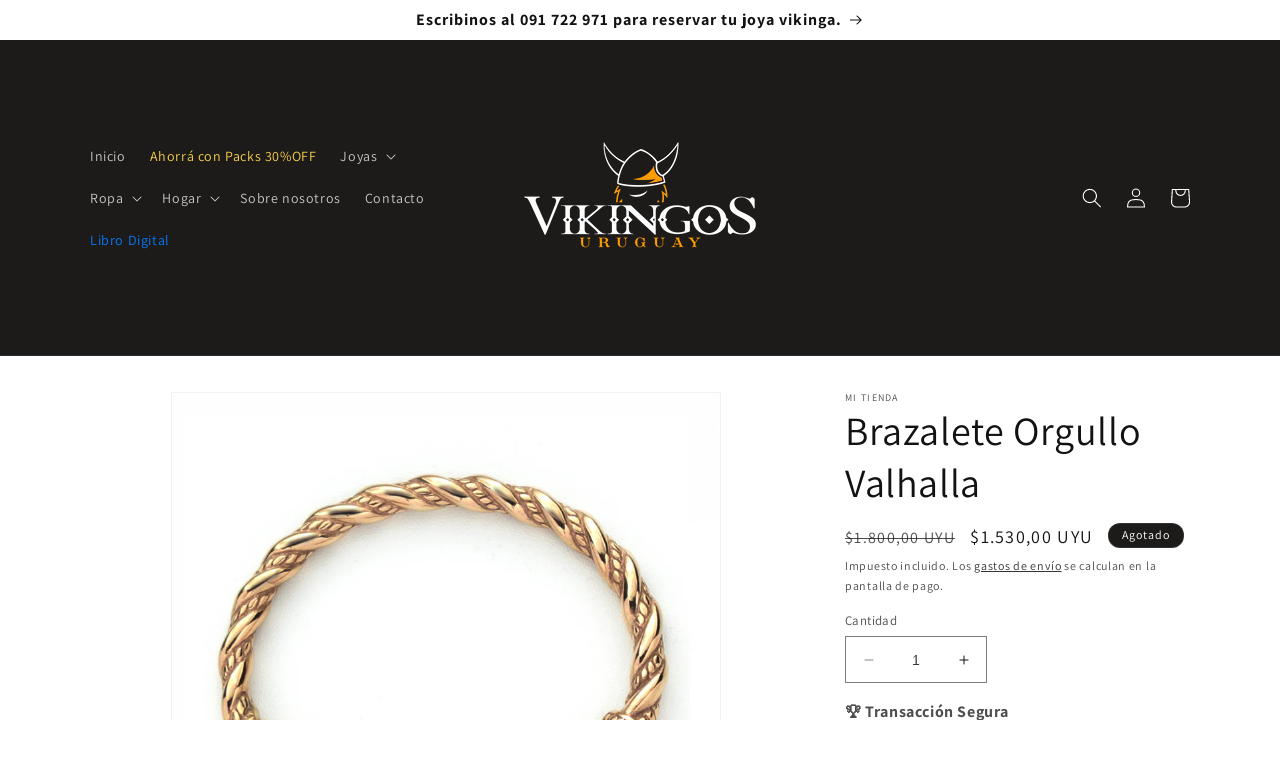

--- FILE ---
content_type: text/html; charset=utf-8
request_url: https://vikingosuy.com/products/brazalete-orgullo-valhalla
body_size: 43583
content:
<!doctype html>
<html class="no-js" lang="es">
  <head>
    
<meta name="facebook-domain-verification" content="yh7ks4c5qzzkobevefc4a7d3yqqz7d" />
    <meta charset="utf-8">
    <meta http-equiv="X-UA-Compatible" content="IE=edge">
    <meta name="viewport" content="width=device-width,initial-scale=1">
    <meta name="theme-color" content="">
    <link rel="canonical" href="https://vikingosuy.com/products/brazalete-orgullo-valhalla"><link rel="icon" type="image/png" href="//vikingosuy.com/cdn/shop/files/Logotipo_v2_Vikingos_-_Color_original_9a0d5895-109c-4712-84b5-b670df4e3a51.jpg?crop=center&height=32&v=1768407659&width=32"><link rel="preconnect" href="https://fonts.shopifycdn.com" crossorigin><title>
      Pulsera Fashion
 &ndash; Vikingos UY</title>

    
      <meta name="description" content="Moda Otoño Invierno 2023, Comprar Joyas, Fashion, Nueva moda, Trending, Moda Tematica, Brazalete De Fenrir, Brazalete vikingo, Acero quirurgico, Oro de 18K, Comprar Joyas, Uruguay Joyas, Moda en Uruguay, Arte en Uruguay, Ropa Aesthetic, Accesorios de moda">
    

    

<meta property="og:site_name" content="Vikingos UY">
<meta property="og:url" content="https://vikingosuy.com/products/brazalete-orgullo-valhalla">
<meta property="og:title" content="Pulsera Fashion">
<meta property="og:type" content="product">
<meta property="og:description" content="Moda Otoño Invierno 2023, Comprar Joyas, Fashion, Nueva moda, Trending, Moda Tematica, Brazalete De Fenrir, Brazalete vikingo, Acero quirurgico, Oro de 18K, Comprar Joyas, Uruguay Joyas, Moda en Uruguay, Arte en Uruguay, Ropa Aesthetic, Accesorios de moda"><meta property="og:image" content="http://vikingosuy.com/cdn/shop/files/FFR036681.png?v=1719849537">
  <meta property="og:image:secure_url" content="https://vikingosuy.com/cdn/shop/files/FFR036681.png?v=1719849537">
  <meta property="og:image:width" content="2212">
  <meta property="og:image:height" content="2212"><meta property="og:price:amount" content="1.530,00">
  <meta property="og:price:currency" content="UYU"><meta name="twitter:card" content="summary_large_image">
<meta name="twitter:title" content="Pulsera Fashion">
<meta name="twitter:description" content="Moda Otoño Invierno 2023, Comprar Joyas, Fashion, Nueva moda, Trending, Moda Tematica, Brazalete De Fenrir, Brazalete vikingo, Acero quirurgico, Oro de 18K, Comprar Joyas, Uruguay Joyas, Moda en Uruguay, Arte en Uruguay, Ropa Aesthetic, Accesorios de moda">


    <script src="//vikingosuy.com/cdn/shop/t/10/assets/constants.js?v=58251544750838685771736525362" defer="defer"></script>
    <script src="//vikingosuy.com/cdn/shop/t/10/assets/pubsub.js?v=158357773527763999511736525362" defer="defer"></script>
    <script src="//vikingosuy.com/cdn/shop/t/10/assets/global.js?v=139248116715221171191736525362" defer="defer"></script><script src="//vikingosuy.com/cdn/shop/t/10/assets/animations.js?v=114255849464433187621736525362" defer="defer"></script><script>window.performance && window.performance.mark && window.performance.mark('shopify.content_for_header.start');</script><meta name="facebook-domain-verification" content="yh7ks4c5qzzkobevefc4a7d3yqqz7d">
<meta name="google-site-verification" content="xWO1ZA-xEHis6q9_Xjcc41Rt99mYIkFyoW-lEufeg4Y">
<meta id="shopify-digital-wallet" name="shopify-digital-wallet" content="/75341463825/digital_wallets/dialog">
<link rel="alternate" type="application/json+oembed" href="https://vikingosuy.com/products/brazalete-orgullo-valhalla.oembed">
<script async="async" src="/checkouts/internal/preloads.js?locale=es-UY"></script>
<script id="shopify-features" type="application/json">{"accessToken":"4cb53f6f4d26b9eb5fc78c5a86c4e920","betas":["rich-media-storefront-analytics"],"domain":"vikingosuy.com","predictiveSearch":true,"shopId":75341463825,"locale":"es"}</script>
<script>var Shopify = Shopify || {};
Shopify.shop = "f02396-2.myshopify.com";
Shopify.locale = "es";
Shopify.currency = {"active":"UYU","rate":"1.0"};
Shopify.country = "UY";
Shopify.theme = {"name":"January","id":174184956177,"schema_name":"Dawn","schema_version":"10.0.0","theme_store_id":887,"role":"main"};
Shopify.theme.handle = "null";
Shopify.theme.style = {"id":null,"handle":null};
Shopify.cdnHost = "vikingosuy.com/cdn";
Shopify.routes = Shopify.routes || {};
Shopify.routes.root = "/";</script>
<script type="module">!function(o){(o.Shopify=o.Shopify||{}).modules=!0}(window);</script>
<script>!function(o){function n(){var o=[];function n(){o.push(Array.prototype.slice.apply(arguments))}return n.q=o,n}var t=o.Shopify=o.Shopify||{};t.loadFeatures=n(),t.autoloadFeatures=n()}(window);</script>
<script id="shop-js-analytics" type="application/json">{"pageType":"product"}</script>
<script defer="defer" async type="module" src="//vikingosuy.com/cdn/shopifycloud/shop-js/modules/v2/client.init-shop-cart-sync_BSQ69bm3.es.esm.js"></script>
<script defer="defer" async type="module" src="//vikingosuy.com/cdn/shopifycloud/shop-js/modules/v2/chunk.common_CIqZBrE6.esm.js"></script>
<script type="module">
  await import("//vikingosuy.com/cdn/shopifycloud/shop-js/modules/v2/client.init-shop-cart-sync_BSQ69bm3.es.esm.js");
await import("//vikingosuy.com/cdn/shopifycloud/shop-js/modules/v2/chunk.common_CIqZBrE6.esm.js");

  window.Shopify.SignInWithShop?.initShopCartSync?.({"fedCMEnabled":true,"windoidEnabled":true});

</script>
<script>(function() {
  var isLoaded = false;
  function asyncLoad() {
    if (isLoaded) return;
    isLoaded = true;
    var urls = ["https:\/\/trust.conversionbear.com\/script?app=trust_badge\u0026shop=f02396-2.myshopify.com"];
    for (var i = 0; i < urls.length; i++) {
      var s = document.createElement('script');
      s.type = 'text/javascript';
      s.async = true;
      s.src = urls[i];
      var x = document.getElementsByTagName('script')[0];
      x.parentNode.insertBefore(s, x);
    }
  };
  if(window.attachEvent) {
    window.attachEvent('onload', asyncLoad);
  } else {
    window.addEventListener('load', asyncLoad, false);
  }
})();</script>
<script id="__st">var __st={"a":75341463825,"offset":-10800,"reqid":"a469db3d-f2a5-4028-accd-1b80e1cf19d3-1768871938","pageurl":"vikingosuy.com\/products\/brazalete-orgullo-valhalla","u":"ebb7e68b84be","p":"product","rtyp":"product","rid":8338929123601};</script>
<script>window.ShopifyPaypalV4VisibilityTracking = true;</script>
<script id="captcha-bootstrap">!function(){'use strict';const t='contact',e='account',n='new_comment',o=[[t,t],['blogs',n],['comments',n],[t,'customer']],c=[[e,'customer_login'],[e,'guest_login'],[e,'recover_customer_password'],[e,'create_customer']],r=t=>t.map((([t,e])=>`form[action*='/${t}']:not([data-nocaptcha='true']) input[name='form_type'][value='${e}']`)).join(','),a=t=>()=>t?[...document.querySelectorAll(t)].map((t=>t.form)):[];function s(){const t=[...o],e=r(t);return a(e)}const i='password',u='form_key',d=['recaptcha-v3-token','g-recaptcha-response','h-captcha-response',i],f=()=>{try{return window.sessionStorage}catch{return}},m='__shopify_v',_=t=>t.elements[u];function p(t,e,n=!1){try{const o=window.sessionStorage,c=JSON.parse(o.getItem(e)),{data:r}=function(t){const{data:e,action:n}=t;return t[m]||n?{data:e,action:n}:{data:t,action:n}}(c);for(const[e,n]of Object.entries(r))t.elements[e]&&(t.elements[e].value=n);n&&o.removeItem(e)}catch(o){console.error('form repopulation failed',{error:o})}}const l='form_type',E='cptcha';function T(t){t.dataset[E]=!0}const w=window,h=w.document,L='Shopify',v='ce_forms',y='captcha';let A=!1;((t,e)=>{const n=(g='f06e6c50-85a8-45c8-87d0-21a2b65856fe',I='https://cdn.shopify.com/shopifycloud/storefront-forms-hcaptcha/ce_storefront_forms_captcha_hcaptcha.v1.5.2.iife.js',D={infoText:'Protegido por hCaptcha',privacyText:'Privacidad',termsText:'Términos'},(t,e,n)=>{const o=w[L][v],c=o.bindForm;if(c)return c(t,g,e,D).then(n);var r;o.q.push([[t,g,e,D],n]),r=I,A||(h.body.append(Object.assign(h.createElement('script'),{id:'captcha-provider',async:!0,src:r})),A=!0)});var g,I,D;w[L]=w[L]||{},w[L][v]=w[L][v]||{},w[L][v].q=[],w[L][y]=w[L][y]||{},w[L][y].protect=function(t,e){n(t,void 0,e),T(t)},Object.freeze(w[L][y]),function(t,e,n,w,h,L){const[v,y,A,g]=function(t,e,n){const i=e?o:[],u=t?c:[],d=[...i,...u],f=r(d),m=r(i),_=r(d.filter((([t,e])=>n.includes(e))));return[a(f),a(m),a(_),s()]}(w,h,L),I=t=>{const e=t.target;return e instanceof HTMLFormElement?e:e&&e.form},D=t=>v().includes(t);t.addEventListener('submit',(t=>{const e=I(t);if(!e)return;const n=D(e)&&!e.dataset.hcaptchaBound&&!e.dataset.recaptchaBound,o=_(e),c=g().includes(e)&&(!o||!o.value);(n||c)&&t.preventDefault(),c&&!n&&(function(t){try{if(!f())return;!function(t){const e=f();if(!e)return;const n=_(t);if(!n)return;const o=n.value;o&&e.removeItem(o)}(t);const e=Array.from(Array(32),(()=>Math.random().toString(36)[2])).join('');!function(t,e){_(t)||t.append(Object.assign(document.createElement('input'),{type:'hidden',name:u})),t.elements[u].value=e}(t,e),function(t,e){const n=f();if(!n)return;const o=[...t.querySelectorAll(`input[type='${i}']`)].map((({name:t})=>t)),c=[...d,...o],r={};for(const[a,s]of new FormData(t).entries())c.includes(a)||(r[a]=s);n.setItem(e,JSON.stringify({[m]:1,action:t.action,data:r}))}(t,e)}catch(e){console.error('failed to persist form',e)}}(e),e.submit())}));const S=(t,e)=>{t&&!t.dataset[E]&&(n(t,e.some((e=>e===t))),T(t))};for(const o of['focusin','change'])t.addEventListener(o,(t=>{const e=I(t);D(e)&&S(e,y())}));const B=e.get('form_key'),M=e.get(l),P=B&&M;t.addEventListener('DOMContentLoaded',(()=>{const t=y();if(P)for(const e of t)e.elements[l].value===M&&p(e,B);[...new Set([...A(),...v().filter((t=>'true'===t.dataset.shopifyCaptcha))])].forEach((e=>S(e,t)))}))}(h,new URLSearchParams(w.location.search),n,t,e,['guest_login'])})(!0,!0)}();</script>
<script integrity="sha256-4kQ18oKyAcykRKYeNunJcIwy7WH5gtpwJnB7kiuLZ1E=" data-source-attribution="shopify.loadfeatures" defer="defer" src="//vikingosuy.com/cdn/shopifycloud/storefront/assets/storefront/load_feature-a0a9edcb.js" crossorigin="anonymous"></script>
<script data-source-attribution="shopify.dynamic_checkout.dynamic.init">var Shopify=Shopify||{};Shopify.PaymentButton=Shopify.PaymentButton||{isStorefrontPortableWallets:!0,init:function(){window.Shopify.PaymentButton.init=function(){};var t=document.createElement("script");t.src="https://vikingosuy.com/cdn/shopifycloud/portable-wallets/latest/portable-wallets.es.js",t.type="module",document.head.appendChild(t)}};
</script>
<script data-source-attribution="shopify.dynamic_checkout.buyer_consent">
  function portableWalletsHideBuyerConsent(e){var t=document.getElementById("shopify-buyer-consent"),n=document.getElementById("shopify-subscription-policy-button");t&&n&&(t.classList.add("hidden"),t.setAttribute("aria-hidden","true"),n.removeEventListener("click",e))}function portableWalletsShowBuyerConsent(e){var t=document.getElementById("shopify-buyer-consent"),n=document.getElementById("shopify-subscription-policy-button");t&&n&&(t.classList.remove("hidden"),t.removeAttribute("aria-hidden"),n.addEventListener("click",e))}window.Shopify?.PaymentButton&&(window.Shopify.PaymentButton.hideBuyerConsent=portableWalletsHideBuyerConsent,window.Shopify.PaymentButton.showBuyerConsent=portableWalletsShowBuyerConsent);
</script>
<script>
  function portableWalletsCleanup(e){e&&e.src&&console.error("Failed to load portable wallets script "+e.src);var t=document.querySelectorAll("shopify-accelerated-checkout .shopify-payment-button__skeleton, shopify-accelerated-checkout-cart .wallet-cart-button__skeleton"),e=document.getElementById("shopify-buyer-consent");for(let e=0;e<t.length;e++)t[e].remove();e&&e.remove()}function portableWalletsNotLoadedAsModule(e){e instanceof ErrorEvent&&"string"==typeof e.message&&e.message.includes("import.meta")&&"string"==typeof e.filename&&e.filename.includes("portable-wallets")&&(window.removeEventListener("error",portableWalletsNotLoadedAsModule),window.Shopify.PaymentButton.failedToLoad=e,"loading"===document.readyState?document.addEventListener("DOMContentLoaded",window.Shopify.PaymentButton.init):window.Shopify.PaymentButton.init())}window.addEventListener("error",portableWalletsNotLoadedAsModule);
</script>

<script type="module" src="https://vikingosuy.com/cdn/shopifycloud/portable-wallets/latest/portable-wallets.es.js" onError="portableWalletsCleanup(this)" crossorigin="anonymous"></script>
<script nomodule>
  document.addEventListener("DOMContentLoaded", portableWalletsCleanup);
</script>

<link id="shopify-accelerated-checkout-styles" rel="stylesheet" media="screen" href="https://vikingosuy.com/cdn/shopifycloud/portable-wallets/latest/accelerated-checkout-backwards-compat.css" crossorigin="anonymous">
<style id="shopify-accelerated-checkout-cart">
        #shopify-buyer-consent {
  margin-top: 1em;
  display: inline-block;
  width: 100%;
}

#shopify-buyer-consent.hidden {
  display: none;
}

#shopify-subscription-policy-button {
  background: none;
  border: none;
  padding: 0;
  text-decoration: underline;
  font-size: inherit;
  cursor: pointer;
}

#shopify-subscription-policy-button::before {
  box-shadow: none;
}

      </style>
<script id="sections-script" data-sections="header" defer="defer" src="//vikingosuy.com/cdn/shop/t/10/compiled_assets/scripts.js?v=1756"></script>
<script>window.performance && window.performance.mark && window.performance.mark('shopify.content_for_header.end');</script>


    <style data-shopify>
      @font-face {
  font-family: Assistant;
  font-weight: 400;
  font-style: normal;
  font-display: swap;
  src: url("//vikingosuy.com/cdn/fonts/assistant/assistant_n4.9120912a469cad1cc292572851508ca49d12e768.woff2") format("woff2"),
       url("//vikingosuy.com/cdn/fonts/assistant/assistant_n4.6e9875ce64e0fefcd3f4446b7ec9036b3ddd2985.woff") format("woff");
}

      @font-face {
  font-family: Assistant;
  font-weight: 700;
  font-style: normal;
  font-display: swap;
  src: url("//vikingosuy.com/cdn/fonts/assistant/assistant_n7.bf44452348ec8b8efa3aa3068825305886b1c83c.woff2") format("woff2"),
       url("//vikingosuy.com/cdn/fonts/assistant/assistant_n7.0c887fee83f6b3bda822f1150b912c72da0f7b64.woff") format("woff");
}

      
      
      @font-face {
  font-family: Assistant;
  font-weight: 400;
  font-style: normal;
  font-display: swap;
  src: url("//vikingosuy.com/cdn/fonts/assistant/assistant_n4.9120912a469cad1cc292572851508ca49d12e768.woff2") format("woff2"),
       url("//vikingosuy.com/cdn/fonts/assistant/assistant_n4.6e9875ce64e0fefcd3f4446b7ec9036b3ddd2985.woff") format("woff");
}


      
        :root,
        .color-background-1 {
          --color-background: 255,255,255;
        
          --gradient-background: #ffffff;
        
        --color-foreground: 18,18,18;
        --color-shadow: 18,18,18;
        --color-button: 18,18,18;
        --color-button-text: 255,255,255;
        --color-secondary-button: 255,255,255;
        --color-secondary-button-text: 18,18,18;
        --color-link: 18,18,18;
        --color-badge-foreground: 18,18,18;
        --color-badge-background: 255,255,255;
        --color-badge-border: 18,18,18;
        --payment-terms-background-color: rgb(255 255 255);
      }
      
        
        .color-background-2 {
          --color-background: 243,243,243;
        
          --gradient-background: #f3f3f3;
        
        --color-foreground: 18,18,18;
        --color-shadow: 18,18,18;
        --color-button: 18,18,18;
        --color-button-text: 243,243,243;
        --color-secondary-button: 243,243,243;
        --color-secondary-button-text: 18,18,18;
        --color-link: 18,18,18;
        --color-badge-foreground: 18,18,18;
        --color-badge-background: 243,243,243;
        --color-badge-border: 18,18,18;
        --payment-terms-background-color: rgb(243 243 243);
      }
      
        
        .color-inverse {
          --color-background: 22,23,25;
        
          --gradient-background: #161719;
        
        --color-foreground: 255,255,255;
        --color-shadow: 18,18,18;
        --color-button: 0,0,0;
        --color-button-text: 0,0,0;
        --color-secondary-button: 22,23,25;
        --color-secondary-button-text: 51,79,180;
        --color-link: 51,79,180;
        --color-badge-foreground: 255,255,255;
        --color-badge-background: 22,23,25;
        --color-badge-border: 255,255,255;
        --payment-terms-background-color: rgb(22 23 25);
      }
      
        
        .color-accent-1 {
          --color-background: 29,27,25;
        
          --gradient-background: #1d1b19;
        
        --color-foreground: 255,255,255;
        --color-shadow: 18,18,18;
        --color-button: 255,255,255;
        --color-button-text: 18,18,18;
        --color-secondary-button: 29,27,25;
        --color-secondary-button-text: 255,255,255;
        --color-link: 255,255,255;
        --color-badge-foreground: 255,255,255;
        --color-badge-background: 29,27,25;
        --color-badge-border: 255,255,255;
        --payment-terms-background-color: rgb(29 27 25);
      }
      
        
        .color-accent-2 {
          --color-background: 51,79,180;
        
          --gradient-background: #334fb4;
        
        --color-foreground: 255,255,255;
        --color-shadow: 18,18,18;
        --color-button: 255,255,255;
        --color-button-text: 51,79,180;
        --color-secondary-button: 51,79,180;
        --color-secondary-button-text: 255,255,255;
        --color-link: 255,255,255;
        --color-badge-foreground: 255,255,255;
        --color-badge-background: 51,79,180;
        --color-badge-border: 255,255,255;
        --payment-terms-background-color: rgb(51 79 180);
      }
      

      body, .color-background-1, .color-background-2, .color-inverse, .color-accent-1, .color-accent-2 {
        color: rgba(var(--color-foreground), 0.75);
        background-color: rgb(var(--color-background));
      }

      :root {
        --font-body-family: Assistant, sans-serif;
        --font-body-style: normal;
        --font-body-weight: 400;
        --font-body-weight-bold: 700;

        --font-heading-family: Assistant, sans-serif;
        --font-heading-style: normal;
        --font-heading-weight: 400;

        --font-body-scale: 1.0;
        --font-heading-scale: 1.0;

        --media-padding: px;
        --media-border-opacity: 0.05;
        --media-border-width: 1px;
        --media-radius: 0px;
        --media-shadow-opacity: 0.0;
        --media-shadow-horizontal-offset: 0px;
        --media-shadow-vertical-offset: 4px;
        --media-shadow-blur-radius: 5px;
        --media-shadow-visible: 0;

        --page-width: 120rem;
        --page-width-margin: 0rem;

        --product-card-image-padding: 0.0rem;
        --product-card-corner-radius: 0.0rem;
        --product-card-text-alignment: left;
        --product-card-border-width: 0.0rem;
        --product-card-border-opacity: 0.1;
        --product-card-shadow-opacity: 0.0;
        --product-card-shadow-visible: 0;
        --product-card-shadow-horizontal-offset: 0.0rem;
        --product-card-shadow-vertical-offset: 0.4rem;
        --product-card-shadow-blur-radius: 0.5rem;

        --collection-card-image-padding: 0.0rem;
        --collection-card-corner-radius: 0.0rem;
        --collection-card-text-alignment: left;
        --collection-card-border-width: 0.0rem;
        --collection-card-border-opacity: 0.1;
        --collection-card-shadow-opacity: 0.0;
        --collection-card-shadow-visible: 0;
        --collection-card-shadow-horizontal-offset: 0.0rem;
        --collection-card-shadow-vertical-offset: 0.4rem;
        --collection-card-shadow-blur-radius: 0.5rem;

        --blog-card-image-padding: 0.0rem;
        --blog-card-corner-radius: 0.0rem;
        --blog-card-text-alignment: left;
        --blog-card-border-width: 0.0rem;
        --blog-card-border-opacity: 0.1;
        --blog-card-shadow-opacity: 0.0;
        --blog-card-shadow-visible: 0;
        --blog-card-shadow-horizontal-offset: 0.0rem;
        --blog-card-shadow-vertical-offset: 0.4rem;
        --blog-card-shadow-blur-radius: 0.5rem;

        --badge-corner-radius: 4.0rem;

        --popup-border-width: 1px;
        --popup-border-opacity: 0.1;
        --popup-corner-radius: 0px;
        --popup-shadow-opacity: 0.0;
        --popup-shadow-horizontal-offset: 0px;
        --popup-shadow-vertical-offset: 4px;
        --popup-shadow-blur-radius: 5px;

        --drawer-border-width: 1px;
        --drawer-border-opacity: 0.1;
        --drawer-shadow-opacity: 0.0;
        --drawer-shadow-horizontal-offset: 0px;
        --drawer-shadow-vertical-offset: 4px;
        --drawer-shadow-blur-radius: 5px;

        --spacing-sections-desktop: 0px;
        --spacing-sections-mobile: 0px;

        --grid-desktop-vertical-spacing: 8px;
        --grid-desktop-horizontal-spacing: 8px;
        --grid-mobile-vertical-spacing: 4px;
        --grid-mobile-horizontal-spacing: 4px;

        --text-boxes-border-opacity: 0.1;
        --text-boxes-border-width: 0px;
        --text-boxes-radius: 0px;
        --text-boxes-shadow-opacity: 0.0;
        --text-boxes-shadow-visible: 0;
        --text-boxes-shadow-horizontal-offset: 0px;
        --text-boxes-shadow-vertical-offset: 4px;
        --text-boxes-shadow-blur-radius: 5px;

        --buttons-radius: 0px;
        --buttons-radius-outset: 0px;
        --buttons-border-width: 1px;
        --buttons-border-opacity: 1.0;
        --buttons-shadow-opacity: 0.0;
        --buttons-shadow-visible: 0;
        --buttons-shadow-horizontal-offset: 0px;
        --buttons-shadow-vertical-offset: 4px;
        --buttons-shadow-blur-radius: 5px;
        --buttons-border-offset: 0px;

        --inputs-radius: 0px;
        --inputs-border-width: 1px;
        --inputs-border-opacity: 0.55;
        --inputs-shadow-opacity: 0.0;
        --inputs-shadow-horizontal-offset: 0px;
        --inputs-margin-offset: 0px;
        --inputs-shadow-vertical-offset: 4px;
        --inputs-shadow-blur-radius: 5px;
        --inputs-radius-outset: 0px;

        --variant-pills-radius: 40px;
        --variant-pills-border-width: 1px;
        --variant-pills-border-opacity: 0.55;
        --variant-pills-shadow-opacity: 0.0;
        --variant-pills-shadow-horizontal-offset: 0px;
        --variant-pills-shadow-vertical-offset: 4px;
        --variant-pills-shadow-blur-radius: 5px;
      }

      *,
      *::before,
      *::after {
        box-sizing: inherit;
      }

      html {
        box-sizing: border-box;
        font-size: calc(var(--font-body-scale) * 62.5%);
        height: 100%;
      }

      body {
        display: grid;
        grid-template-rows: auto auto 1fr auto;
        grid-template-columns: 100%;
        min-height: 100%;
        margin: 0;
        font-size: 1.5rem;
        letter-spacing: 0.06rem;
        line-height: calc(1 + 0.8 / var(--font-body-scale));
        font-family: var(--font-body-family);
        font-style: var(--font-body-style);
        font-weight: var(--font-body-weight);
      }

      @media screen and (min-width: 750px) {
        body {
          font-size: 1.6rem;
        }
      }
    </style>

    <link href="//vikingosuy.com/cdn/shop/t/10/assets/base.css?v=153241951406006038761754636082" rel="stylesheet" type="text/css" media="all" />
<link rel="preload" as="font" href="//vikingosuy.com/cdn/fonts/assistant/assistant_n4.9120912a469cad1cc292572851508ca49d12e768.woff2" type="font/woff2" crossorigin><link rel="preload" as="font" href="//vikingosuy.com/cdn/fonts/assistant/assistant_n4.9120912a469cad1cc292572851508ca49d12e768.woff2" type="font/woff2" crossorigin><link
        rel="stylesheet"
        href="//vikingosuy.com/cdn/shop/t/10/assets/component-predictive-search.css?v=118923337488134913561736525362"
        media="print"
        onload="this.media='all'"
      ><script>
      document.documentElement.className = document.documentElement.className.replace('no-js', 'js');
      if (Shopify.designMode) {
        document.documentElement.classList.add('shopify-design-mode');
      }
    </script>
    <script type="text/javascript">
    (function(c,l,a,r,i,t,y){
        c[a]=c[a]||function(){(c[a].q=c[a].q||[]).push(arguments)};
        t=l.createElement(r);t.async=1;t.src="https://www.clarity.ms/tag/"+i;
        y=l.getElementsByTagName(r)[0];y.parentNode.insertBefore(t,y);
    })(window, document, "clarity", "script", "ljv6w8d9us");
</script>
  <!-- BEGIN app block: shopify://apps/zoorix-cross-sell/blocks/zoorix-head/51fffd07-f9df-4d6a-b901-6d14b243dcad -->
<script>
  window.zoorixCartData = {
    currency: "UYU",
    currency_symbol: "$U",
    
    original_total_price: 0,
    total_discount: 0,
    item_count: 0,
    items: [
        
    ]
    
  };

  window.Zoorix = window.Zoorix || {};
  window.Zoorix.collectionsHash = {};

  

  
  window.Zoorix.page_type = "product";
  window.Zoorix.product_id = "8338929123601";
    
      
        window.Zoorix.collectionsHash[551933477137] = {title: "Colección Día del Padre" };
      
        window.Zoorix.collectionsHash[586418946321] = {title: "Joyas" };
      
        window.Zoorix.collectionsHash[583711031569] = {title: "Ofertas Black Friday" };
      
        window.Zoorix.collectionsHash[452775346449] = {title: "Productos" };
      
        window.Zoorix.collectionsHash[469882863889] = {title: "Pulseras" };
      
      window.Zoorix.collections = Object.keys(window.Zoorix.collectionsHash).map(c => parseInt(c));
    
  
  window.Zoorix.moneyFormat = "${{amount_with_comma_separator}}";
  window.Zoorix.moneyFormatWithCurrency = "${{amount_with_comma_separator}} UYU";
  window.Zoorix.template = "product";

</script>

<!--<script src="https://cdn.shopify.com/s/javascripts/currencies.js" async></script>-->
<script async src=https://public.zoorix.com/domains/f02396-2.myshopify.com/zoorix.js></script>


<!-- END app block --><script src="https://cdn.shopify.com/extensions/019b0ca3-aa13-7aa2-a0b4-6cb667a1f6f7/essential-countdown-timer-55/assets/countdown_timer_essential_apps.min.js" type="text/javascript" defer="defer"></script>
<script src="https://cdn.shopify.com/extensions/2244c2e0-b17a-49f7-8be9-89c0aa709ffb/conversion-bear-trust-badges-19/assets/trust-badges.js" type="text/javascript" defer="defer"></script>
<link href="https://monorail-edge.shopifysvc.com" rel="dns-prefetch">
<script>(function(){if ("sendBeacon" in navigator && "performance" in window) {try {var session_token_from_headers = performance.getEntriesByType('navigation')[0].serverTiming.find(x => x.name == '_s').description;} catch {var session_token_from_headers = undefined;}var session_cookie_matches = document.cookie.match(/_shopify_s=([^;]*)/);var session_token_from_cookie = session_cookie_matches && session_cookie_matches.length === 2 ? session_cookie_matches[1] : "";var session_token = session_token_from_headers || session_token_from_cookie || "";function handle_abandonment_event(e) {var entries = performance.getEntries().filter(function(entry) {return /monorail-edge.shopifysvc.com/.test(entry.name);});if (!window.abandonment_tracked && entries.length === 0) {window.abandonment_tracked = true;var currentMs = Date.now();var navigation_start = performance.timing.navigationStart;var payload = {shop_id: 75341463825,url: window.location.href,navigation_start,duration: currentMs - navigation_start,session_token,page_type: "product"};window.navigator.sendBeacon("https://monorail-edge.shopifysvc.com/v1/produce", JSON.stringify({schema_id: "online_store_buyer_site_abandonment/1.1",payload: payload,metadata: {event_created_at_ms: currentMs,event_sent_at_ms: currentMs}}));}}window.addEventListener('pagehide', handle_abandonment_event);}}());</script>
<script id="web-pixels-manager-setup">(function e(e,d,r,n,o){if(void 0===o&&(o={}),!Boolean(null===(a=null===(i=window.Shopify)||void 0===i?void 0:i.analytics)||void 0===a?void 0:a.replayQueue)){var i,a;window.Shopify=window.Shopify||{};var t=window.Shopify;t.analytics=t.analytics||{};var s=t.analytics;s.replayQueue=[],s.publish=function(e,d,r){return s.replayQueue.push([e,d,r]),!0};try{self.performance.mark("wpm:start")}catch(e){}var l=function(){var e={modern:/Edge?\/(1{2}[4-9]|1[2-9]\d|[2-9]\d{2}|\d{4,})\.\d+(\.\d+|)|Firefox\/(1{2}[4-9]|1[2-9]\d|[2-9]\d{2}|\d{4,})\.\d+(\.\d+|)|Chrom(ium|e)\/(9{2}|\d{3,})\.\d+(\.\d+|)|(Maci|X1{2}).+ Version\/(15\.\d+|(1[6-9]|[2-9]\d|\d{3,})\.\d+)([,.]\d+|)( \(\w+\)|)( Mobile\/\w+|) Safari\/|Chrome.+OPR\/(9{2}|\d{3,})\.\d+\.\d+|(CPU[ +]OS|iPhone[ +]OS|CPU[ +]iPhone|CPU IPhone OS|CPU iPad OS)[ +]+(15[._]\d+|(1[6-9]|[2-9]\d|\d{3,})[._]\d+)([._]\d+|)|Android:?[ /-](13[3-9]|1[4-9]\d|[2-9]\d{2}|\d{4,})(\.\d+|)(\.\d+|)|Android.+Firefox\/(13[5-9]|1[4-9]\d|[2-9]\d{2}|\d{4,})\.\d+(\.\d+|)|Android.+Chrom(ium|e)\/(13[3-9]|1[4-9]\d|[2-9]\d{2}|\d{4,})\.\d+(\.\d+|)|SamsungBrowser\/([2-9]\d|\d{3,})\.\d+/,legacy:/Edge?\/(1[6-9]|[2-9]\d|\d{3,})\.\d+(\.\d+|)|Firefox\/(5[4-9]|[6-9]\d|\d{3,})\.\d+(\.\d+|)|Chrom(ium|e)\/(5[1-9]|[6-9]\d|\d{3,})\.\d+(\.\d+|)([\d.]+$|.*Safari\/(?![\d.]+ Edge\/[\d.]+$))|(Maci|X1{2}).+ Version\/(10\.\d+|(1[1-9]|[2-9]\d|\d{3,})\.\d+)([,.]\d+|)( \(\w+\)|)( Mobile\/\w+|) Safari\/|Chrome.+OPR\/(3[89]|[4-9]\d|\d{3,})\.\d+\.\d+|(CPU[ +]OS|iPhone[ +]OS|CPU[ +]iPhone|CPU IPhone OS|CPU iPad OS)[ +]+(10[._]\d+|(1[1-9]|[2-9]\d|\d{3,})[._]\d+)([._]\d+|)|Android:?[ /-](13[3-9]|1[4-9]\d|[2-9]\d{2}|\d{4,})(\.\d+|)(\.\d+|)|Mobile Safari.+OPR\/([89]\d|\d{3,})\.\d+\.\d+|Android.+Firefox\/(13[5-9]|1[4-9]\d|[2-9]\d{2}|\d{4,})\.\d+(\.\d+|)|Android.+Chrom(ium|e)\/(13[3-9]|1[4-9]\d|[2-9]\d{2}|\d{4,})\.\d+(\.\d+|)|Android.+(UC? ?Browser|UCWEB|U3)[ /]?(15\.([5-9]|\d{2,})|(1[6-9]|[2-9]\d|\d{3,})\.\d+)\.\d+|SamsungBrowser\/(5\.\d+|([6-9]|\d{2,})\.\d+)|Android.+MQ{2}Browser\/(14(\.(9|\d{2,})|)|(1[5-9]|[2-9]\d|\d{3,})(\.\d+|))(\.\d+|)|K[Aa][Ii]OS\/(3\.\d+|([4-9]|\d{2,})\.\d+)(\.\d+|)/},d=e.modern,r=e.legacy,n=navigator.userAgent;return n.match(d)?"modern":n.match(r)?"legacy":"unknown"}(),u="modern"===l?"modern":"legacy",c=(null!=n?n:{modern:"",legacy:""})[u],f=function(e){return[e.baseUrl,"/wpm","/b",e.hashVersion,"modern"===e.buildTarget?"m":"l",".js"].join("")}({baseUrl:d,hashVersion:r,buildTarget:u}),m=function(e){var d=e.version,r=e.bundleTarget,n=e.surface,o=e.pageUrl,i=e.monorailEndpoint;return{emit:function(e){var a=e.status,t=e.errorMsg,s=(new Date).getTime(),l=JSON.stringify({metadata:{event_sent_at_ms:s},events:[{schema_id:"web_pixels_manager_load/3.1",payload:{version:d,bundle_target:r,page_url:o,status:a,surface:n,error_msg:t},metadata:{event_created_at_ms:s}}]});if(!i)return console&&console.warn&&console.warn("[Web Pixels Manager] No Monorail endpoint provided, skipping logging."),!1;try{return self.navigator.sendBeacon.bind(self.navigator)(i,l)}catch(e){}var u=new XMLHttpRequest;try{return u.open("POST",i,!0),u.setRequestHeader("Content-Type","text/plain"),u.send(l),!0}catch(e){return console&&console.warn&&console.warn("[Web Pixels Manager] Got an unhandled error while logging to Monorail."),!1}}}}({version:r,bundleTarget:l,surface:e.surface,pageUrl:self.location.href,monorailEndpoint:e.monorailEndpoint});try{o.browserTarget=l,function(e){var d=e.src,r=e.async,n=void 0===r||r,o=e.onload,i=e.onerror,a=e.sri,t=e.scriptDataAttributes,s=void 0===t?{}:t,l=document.createElement("script"),u=document.querySelector("head"),c=document.querySelector("body");if(l.async=n,l.src=d,a&&(l.integrity=a,l.crossOrigin="anonymous"),s)for(var f in s)if(Object.prototype.hasOwnProperty.call(s,f))try{l.dataset[f]=s[f]}catch(e){}if(o&&l.addEventListener("load",o),i&&l.addEventListener("error",i),u)u.appendChild(l);else{if(!c)throw new Error("Did not find a head or body element to append the script");c.appendChild(l)}}({src:f,async:!0,onload:function(){if(!function(){var e,d;return Boolean(null===(d=null===(e=window.Shopify)||void 0===e?void 0:e.analytics)||void 0===d?void 0:d.initialized)}()){var d=window.webPixelsManager.init(e)||void 0;if(d){var r=window.Shopify.analytics;r.replayQueue.forEach((function(e){var r=e[0],n=e[1],o=e[2];d.publishCustomEvent(r,n,o)})),r.replayQueue=[],r.publish=d.publishCustomEvent,r.visitor=d.visitor,r.initialized=!0}}},onerror:function(){return m.emit({status:"failed",errorMsg:"".concat(f," has failed to load")})},sri:function(e){var d=/^sha384-[A-Za-z0-9+/=]+$/;return"string"==typeof e&&d.test(e)}(c)?c:"",scriptDataAttributes:o}),m.emit({status:"loading"})}catch(e){m.emit({status:"failed",errorMsg:(null==e?void 0:e.message)||"Unknown error"})}}})({shopId: 75341463825,storefrontBaseUrl: "https://vikingosuy.com",extensionsBaseUrl: "https://extensions.shopifycdn.com/cdn/shopifycloud/web-pixels-manager",monorailEndpoint: "https://monorail-edge.shopifysvc.com/unstable/produce_batch",surface: "storefront-renderer",enabledBetaFlags: ["2dca8a86"],webPixelsConfigList: [{"id":"1933967633","configuration":"{\"config\":\"{\\\"google_tag_ids\\\":[\\\"G-Y9FWV8B37R\\\",\\\"AW-11054167101\\\",\\\"GT-K5M954S2\\\"],\\\"target_country\\\":\\\"ZZ\\\",\\\"gtag_events\\\":[{\\\"type\\\":\\\"begin_checkout\\\",\\\"action_label\\\":[\\\"G-Y9FWV8B37R\\\",\\\"AW-11054167101\\\/52PJCJ33yMwbEL3ohJcp\\\"]},{\\\"type\\\":\\\"search\\\",\\\"action_label\\\":[\\\"G-Y9FWV8B37R\\\",\\\"AW-11054167101\\\/EiylCKn3yMwbEL3ohJcp\\\"]},{\\\"type\\\":\\\"view_item\\\",\\\"action_label\\\":[\\\"G-Y9FWV8B37R\\\",\\\"AW-11054167101\\\/f9uBCKb3yMwbEL3ohJcp\\\",\\\"MC-YTF1DHTGYE\\\"]},{\\\"type\\\":\\\"purchase\\\",\\\"action_label\\\":[\\\"G-Y9FWV8B37R\\\",\\\"AW-11054167101\\\/kWKeCJr3yMwbEL3ohJcp\\\",\\\"MC-YTF1DHTGYE\\\"]},{\\\"type\\\":\\\"page_view\\\",\\\"action_label\\\":[\\\"G-Y9FWV8B37R\\\",\\\"AW-11054167101\\\/DR7bCKP3yMwbEL3ohJcp\\\",\\\"MC-YTF1DHTGYE\\\"]},{\\\"type\\\":\\\"add_payment_info\\\",\\\"action_label\\\":[\\\"G-Y9FWV8B37R\\\",\\\"AW-11054167101\\\/awQ2CKz3yMwbEL3ohJcp\\\"]},{\\\"type\\\":\\\"add_to_cart\\\",\\\"action_label\\\":[\\\"G-Y9FWV8B37R\\\",\\\"AW-11054167101\\\/G3DZCKD3yMwbEL3ohJcp\\\"]}],\\\"enable_monitoring_mode\\\":false}\"}","eventPayloadVersion":"v1","runtimeContext":"OPEN","scriptVersion":"b2a88bafab3e21179ed38636efcd8a93","type":"APP","apiClientId":1780363,"privacyPurposes":[],"dataSharingAdjustments":{"protectedCustomerApprovalScopes":["read_customer_address","read_customer_email","read_customer_name","read_customer_personal_data","read_customer_phone"]}},{"id":"311394577","configuration":"{\"pixel_id\":\"1388292318700968\",\"pixel_type\":\"facebook_pixel\",\"metaapp_system_user_token\":\"-\"}","eventPayloadVersion":"v1","runtimeContext":"OPEN","scriptVersion":"ca16bc87fe92b6042fbaa3acc2fbdaa6","type":"APP","apiClientId":2329312,"privacyPurposes":["ANALYTICS","MARKETING","SALE_OF_DATA"],"dataSharingAdjustments":{"protectedCustomerApprovalScopes":["read_customer_address","read_customer_email","read_customer_name","read_customer_personal_data","read_customer_phone"]}},{"id":"shopify-app-pixel","configuration":"{}","eventPayloadVersion":"v1","runtimeContext":"STRICT","scriptVersion":"0450","apiClientId":"shopify-pixel","type":"APP","privacyPurposes":["ANALYTICS","MARKETING"]},{"id":"shopify-custom-pixel","eventPayloadVersion":"v1","runtimeContext":"LAX","scriptVersion":"0450","apiClientId":"shopify-pixel","type":"CUSTOM","privacyPurposes":["ANALYTICS","MARKETING"]}],isMerchantRequest: false,initData: {"shop":{"name":"Vikingos UY","paymentSettings":{"currencyCode":"UYU"},"myshopifyDomain":"f02396-2.myshopify.com","countryCode":"UY","storefrontUrl":"https:\/\/vikingosuy.com"},"customer":null,"cart":null,"checkout":null,"productVariants":[{"price":{"amount":1530.0,"currencyCode":"UYU"},"product":{"title":"Brazalete Orgullo Valhalla","vendor":"Mi tienda","id":"8338929123601","untranslatedTitle":"Brazalete Orgullo Valhalla","url":"\/products\/brazalete-orgullo-valhalla","type":"Pulsera"},"id":"45044364738833","image":{"src":"\/\/vikingosuy.com\/cdn\/shop\/files\/FFR036681.png?v=1719849537"},"sku":"","title":"Default Title","untranslatedTitle":"Default Title"}],"purchasingCompany":null},},"https://vikingosuy.com/cdn","fcfee988w5aeb613cpc8e4bc33m6693e112",{"modern":"","legacy":""},{"shopId":"75341463825","storefrontBaseUrl":"https:\/\/vikingosuy.com","extensionBaseUrl":"https:\/\/extensions.shopifycdn.com\/cdn\/shopifycloud\/web-pixels-manager","surface":"storefront-renderer","enabledBetaFlags":"[\"2dca8a86\"]","isMerchantRequest":"false","hashVersion":"fcfee988w5aeb613cpc8e4bc33m6693e112","publish":"custom","events":"[[\"page_viewed\",{}],[\"product_viewed\",{\"productVariant\":{\"price\":{\"amount\":1530.0,\"currencyCode\":\"UYU\"},\"product\":{\"title\":\"Brazalete Orgullo Valhalla\",\"vendor\":\"Mi tienda\",\"id\":\"8338929123601\",\"untranslatedTitle\":\"Brazalete Orgullo Valhalla\",\"url\":\"\/products\/brazalete-orgullo-valhalla\",\"type\":\"Pulsera\"},\"id\":\"45044364738833\",\"image\":{\"src\":\"\/\/vikingosuy.com\/cdn\/shop\/files\/FFR036681.png?v=1719849537\"},\"sku\":\"\",\"title\":\"Default Title\",\"untranslatedTitle\":\"Default Title\"}}]]"});</script><script>
  window.ShopifyAnalytics = window.ShopifyAnalytics || {};
  window.ShopifyAnalytics.meta = window.ShopifyAnalytics.meta || {};
  window.ShopifyAnalytics.meta.currency = 'UYU';
  var meta = {"product":{"id":8338929123601,"gid":"gid:\/\/shopify\/Product\/8338929123601","vendor":"Mi tienda","type":"Pulsera","handle":"brazalete-orgullo-valhalla","variants":[{"id":45044364738833,"price":153000,"name":"Brazalete Orgullo Valhalla","public_title":null,"sku":""}],"remote":false},"page":{"pageType":"product","resourceType":"product","resourceId":8338929123601,"requestId":"a469db3d-f2a5-4028-accd-1b80e1cf19d3-1768871938"}};
  for (var attr in meta) {
    window.ShopifyAnalytics.meta[attr] = meta[attr];
  }
</script>
<script class="analytics">
  (function () {
    var customDocumentWrite = function(content) {
      var jquery = null;

      if (window.jQuery) {
        jquery = window.jQuery;
      } else if (window.Checkout && window.Checkout.$) {
        jquery = window.Checkout.$;
      }

      if (jquery) {
        jquery('body').append(content);
      }
    };

    var hasLoggedConversion = function(token) {
      if (token) {
        return document.cookie.indexOf('loggedConversion=' + token) !== -1;
      }
      return false;
    }

    var setCookieIfConversion = function(token) {
      if (token) {
        var twoMonthsFromNow = new Date(Date.now());
        twoMonthsFromNow.setMonth(twoMonthsFromNow.getMonth() + 2);

        document.cookie = 'loggedConversion=' + token + '; expires=' + twoMonthsFromNow;
      }
    }

    var trekkie = window.ShopifyAnalytics.lib = window.trekkie = window.trekkie || [];
    if (trekkie.integrations) {
      return;
    }
    trekkie.methods = [
      'identify',
      'page',
      'ready',
      'track',
      'trackForm',
      'trackLink'
    ];
    trekkie.factory = function(method) {
      return function() {
        var args = Array.prototype.slice.call(arguments);
        args.unshift(method);
        trekkie.push(args);
        return trekkie;
      };
    };
    for (var i = 0; i < trekkie.methods.length; i++) {
      var key = trekkie.methods[i];
      trekkie[key] = trekkie.factory(key);
    }
    trekkie.load = function(config) {
      trekkie.config = config || {};
      trekkie.config.initialDocumentCookie = document.cookie;
      var first = document.getElementsByTagName('script')[0];
      var script = document.createElement('script');
      script.type = 'text/javascript';
      script.onerror = function(e) {
        var scriptFallback = document.createElement('script');
        scriptFallback.type = 'text/javascript';
        scriptFallback.onerror = function(error) {
                var Monorail = {
      produce: function produce(monorailDomain, schemaId, payload) {
        var currentMs = new Date().getTime();
        var event = {
          schema_id: schemaId,
          payload: payload,
          metadata: {
            event_created_at_ms: currentMs,
            event_sent_at_ms: currentMs
          }
        };
        return Monorail.sendRequest("https://" + monorailDomain + "/v1/produce", JSON.stringify(event));
      },
      sendRequest: function sendRequest(endpointUrl, payload) {
        // Try the sendBeacon API
        if (window && window.navigator && typeof window.navigator.sendBeacon === 'function' && typeof window.Blob === 'function' && !Monorail.isIos12()) {
          var blobData = new window.Blob([payload], {
            type: 'text/plain'
          });

          if (window.navigator.sendBeacon(endpointUrl, blobData)) {
            return true;
          } // sendBeacon was not successful

        } // XHR beacon

        var xhr = new XMLHttpRequest();

        try {
          xhr.open('POST', endpointUrl);
          xhr.setRequestHeader('Content-Type', 'text/plain');
          xhr.send(payload);
        } catch (e) {
          console.log(e);
        }

        return false;
      },
      isIos12: function isIos12() {
        return window.navigator.userAgent.lastIndexOf('iPhone; CPU iPhone OS 12_') !== -1 || window.navigator.userAgent.lastIndexOf('iPad; CPU OS 12_') !== -1;
      }
    };
    Monorail.produce('monorail-edge.shopifysvc.com',
      'trekkie_storefront_load_errors/1.1',
      {shop_id: 75341463825,
      theme_id: 174184956177,
      app_name: "storefront",
      context_url: window.location.href,
      source_url: "//vikingosuy.com/cdn/s/trekkie.storefront.cd680fe47e6c39ca5d5df5f0a32d569bc48c0f27.min.js"});

        };
        scriptFallback.async = true;
        scriptFallback.src = '//vikingosuy.com/cdn/s/trekkie.storefront.cd680fe47e6c39ca5d5df5f0a32d569bc48c0f27.min.js';
        first.parentNode.insertBefore(scriptFallback, first);
      };
      script.async = true;
      script.src = '//vikingosuy.com/cdn/s/trekkie.storefront.cd680fe47e6c39ca5d5df5f0a32d569bc48c0f27.min.js';
      first.parentNode.insertBefore(script, first);
    };
    trekkie.load(
      {"Trekkie":{"appName":"storefront","development":false,"defaultAttributes":{"shopId":75341463825,"isMerchantRequest":null,"themeId":174184956177,"themeCityHash":"16542156634828950250","contentLanguage":"es","currency":"UYU","eventMetadataId":"def6c17d-f07a-487d-8e47-5745991fef59"},"isServerSideCookieWritingEnabled":true,"monorailRegion":"shop_domain","enabledBetaFlags":["65f19447"]},"Session Attribution":{},"S2S":{"facebookCapiEnabled":true,"source":"trekkie-storefront-renderer","apiClientId":580111}}
    );

    var loaded = false;
    trekkie.ready(function() {
      if (loaded) return;
      loaded = true;

      window.ShopifyAnalytics.lib = window.trekkie;

      var originalDocumentWrite = document.write;
      document.write = customDocumentWrite;
      try { window.ShopifyAnalytics.merchantGoogleAnalytics.call(this); } catch(error) {};
      document.write = originalDocumentWrite;

      window.ShopifyAnalytics.lib.page(null,{"pageType":"product","resourceType":"product","resourceId":8338929123601,"requestId":"a469db3d-f2a5-4028-accd-1b80e1cf19d3-1768871938","shopifyEmitted":true});

      var match = window.location.pathname.match(/checkouts\/(.+)\/(thank_you|post_purchase)/)
      var token = match? match[1]: undefined;
      if (!hasLoggedConversion(token)) {
        setCookieIfConversion(token);
        window.ShopifyAnalytics.lib.track("Viewed Product",{"currency":"UYU","variantId":45044364738833,"productId":8338929123601,"productGid":"gid:\/\/shopify\/Product\/8338929123601","name":"Brazalete Orgullo Valhalla","price":"1530.00","sku":"","brand":"Mi tienda","variant":null,"category":"Pulsera","nonInteraction":true,"remote":false},undefined,undefined,{"shopifyEmitted":true});
      window.ShopifyAnalytics.lib.track("monorail:\/\/trekkie_storefront_viewed_product\/1.1",{"currency":"UYU","variantId":45044364738833,"productId":8338929123601,"productGid":"gid:\/\/shopify\/Product\/8338929123601","name":"Brazalete Orgullo Valhalla","price":"1530.00","sku":"","brand":"Mi tienda","variant":null,"category":"Pulsera","nonInteraction":true,"remote":false,"referer":"https:\/\/vikingosuy.com\/products\/brazalete-orgullo-valhalla"});
      }
    });


        var eventsListenerScript = document.createElement('script');
        eventsListenerScript.async = true;
        eventsListenerScript.src = "//vikingosuy.com/cdn/shopifycloud/storefront/assets/shop_events_listener-3da45d37.js";
        document.getElementsByTagName('head')[0].appendChild(eventsListenerScript);

})();</script>
<script
  defer
  src="https://vikingosuy.com/cdn/shopifycloud/perf-kit/shopify-perf-kit-3.0.4.min.js"
  data-application="storefront-renderer"
  data-shop-id="75341463825"
  data-render-region="gcp-us-central1"
  data-page-type="product"
  data-theme-instance-id="174184956177"
  data-theme-name="Dawn"
  data-theme-version="10.0.0"
  data-monorail-region="shop_domain"
  data-resource-timing-sampling-rate="10"
  data-shs="true"
  data-shs-beacon="true"
  data-shs-export-with-fetch="true"
  data-shs-logs-sample-rate="1"
  data-shs-beacon-endpoint="https://vikingosuy.com/api/collect"
></script>
</head>

  <body class="gradient animate--hover-3d-lift">
    <a class="skip-to-content-link button visually-hidden" href="#MainContent">
      Ir directamente al contenido
    </a>

<script src="//vikingosuy.com/cdn/shop/t/10/assets/cart.js?v=80361240427046189311736525362" defer="defer"></script>

<style>
  .drawer {
    visibility: hidden;
  }
</style>

<cart-drawer class="drawer is-empty">
  <div id="CartDrawer" class="cart-drawer">
    <div id="CartDrawer-Overlay" class="cart-drawer__overlay"></div>
    <div
      class="drawer__inner"
      role="dialog"
      aria-modal="true"
      aria-label="Tu carrito"
      tabindex="-1"
    ><div class="drawer__inner-empty">
          <div class="cart-drawer__warnings center">
            <div class="cart-drawer__empty-content">
              <h2 class="cart__empty-text">Tu carrito esta vacío</h2>
              <button
                class="drawer__close"
                type="button"
                onclick="this.closest('cart-drawer').close()"
                aria-label="Cerrar"
              >
                <svg
  xmlns="http://www.w3.org/2000/svg"
  aria-hidden="true"
  focusable="false"
  class="icon icon-close"
  fill="none"
  viewBox="0 0 18 17"
>
  <path d="M.865 15.978a.5.5 0 00.707.707l7.433-7.431 7.579 7.282a.501.501 0 00.846-.37.5.5 0 00-.153-.351L9.712 8.546l7.417-7.416a.5.5 0 10-.707-.708L8.991 7.853 1.413.573a.5.5 0 10-.693.72l7.563 7.268-7.418 7.417z" fill="currentColor">
</svg>

              </button>
              <a href="/collections/all" class="button">
                Seguir comprando
              </a><p class="cart__login-title h3">¿Tienes una cuenta?</p>
                <p class="cart__login-paragraph">
                  <a href="https://shopify.com/75341463825/account?locale=es&region_country=UY" class="link underlined-link">Inicia sesión</a> para finalizar tus compras con mayor rapidez.
                </p></div>
          </div></div><div class="drawer__header">
        <h2 class="drawer__heading">Tu carrito</h2>
        <button
          class="drawer__close"
          type="button"
          onclick="this.closest('cart-drawer').close()"
          aria-label="Cerrar"
        >
          <svg
  xmlns="http://www.w3.org/2000/svg"
  aria-hidden="true"
  focusable="false"
  class="icon icon-close"
  fill="none"
  viewBox="0 0 18 17"
>
  <path d="M.865 15.978a.5.5 0 00.707.707l7.433-7.431 7.579 7.282a.501.501 0 00.846-.37.5.5 0 00-.153-.351L9.712 8.546l7.417-7.416a.5.5 0 10-.707-.708L8.991 7.853 1.413.573a.5.5 0 10-.693.72l7.563 7.268-7.418 7.417z" fill="currentColor">
</svg>

        </button>
      </div>
      <cart-drawer-items
        
          class=" is-empty"
        
      >
        <form
          action="/cart"
          id="CartDrawer-Form"
          class="cart__contents cart-drawer__form"
          method="post"
        >
          <div id="CartDrawer-CartItems" class="drawer__contents js-contents"><p id="CartDrawer-LiveRegionText" class="visually-hidden" role="status"></p>
            <p id="CartDrawer-LineItemStatus" class="visually-hidden" aria-hidden="true" role="status">
              Cargando...
            </p>
          </div>
          <div id="CartDrawer-CartErrors" role="alert"></div>
        </form>
      </cart-drawer-items>
      <div class="drawer__footer"><!-- Start blocks -->
        <!-- Subtotals -->

        <div class="cart-drawer__footer" >
          <div class="totals" role="status">
            <h2 class="totals__subtotal">Subtotal</h2>
            <p class="totals__subtotal-value">$0,00 UYU</p>
          </div>

          <div></div>

          <small class="tax-note caption-large rte">Impuesto incluido. Los <a href="/policies/shipping-policy">gastos de envío</a> se calculan en la pantalla de pago.
</small>
        </div>

        <!-- CTAs -->

        <div class="cart__ctas" >
          <noscript>
            <button type="submit" class="cart__update-button button button--secondary" form="CartDrawer-Form">
              Actualizar
            </button>
          </noscript>

          <button
            type="submit"
            id="CartDrawer-Checkout"
            class="cart__checkout-button button"
            name="checkout"
            form="CartDrawer-Form"
            
              disabled
            
          >
            Pagar pedido
          </button>
        </div>
      </div>
    </div>
  </div>
</cart-drawer>

<script>
  document.addEventListener('DOMContentLoaded', function () {
    function isIE() {
      const ua = window.navigator.userAgent;
      const msie = ua.indexOf('MSIE ');
      const trident = ua.indexOf('Trident/');

      return msie > 0 || trident > 0;
    }

    if (!isIE()) return;
    const cartSubmitInput = document.createElement('input');
    cartSubmitInput.setAttribute('name', 'checkout');
    cartSubmitInput.setAttribute('type', 'hidden');
    document.querySelector('#cart').appendChild(cartSubmitInput);
    document.querySelector('#checkout').addEventListener('click', function (event) {
      document.querySelector('#cart').submit();
    });
  });
</script>

    <!-- BEGIN sections: header-group -->
<div id="shopify-section-sections--23843233923345__announcement-bar" class="shopify-section shopify-section-group-header-group announcement-bar-section"><link href="//vikingosuy.com/cdn/shop/t/10/assets/component-slideshow.css?v=83743227411799112781736525362" rel="stylesheet" type="text/css" media="all" />
<link href="//vikingosuy.com/cdn/shop/t/10/assets/component-slider.css?v=142503135496229589681736525362" rel="stylesheet" type="text/css" media="all" />

<div
  class="utility-bar color-background-1 gradient"
  
><div class="announcement-bar" role="region" aria-label="Anuncio" ><a href="https://wa.link/iv9mmq" class="announcement-bar__link link link--text focus-inset animate-arrow"><div class="page-width">
            <p class="announcement-bar__message h5">
              <span>Escribinos al 091 722 971 para reservar tu joya vikinga.</span><svg
  viewBox="0 0 14 10"
  fill="none"
  aria-hidden="true"
  focusable="false"
  class="icon icon-arrow"
  xmlns="http://www.w3.org/2000/svg"
>
  <path fill-rule="evenodd" clip-rule="evenodd" d="M8.537.808a.5.5 0 01.817-.162l4 4a.5.5 0 010 .708l-4 4a.5.5 0 11-.708-.708L11.793 5.5H1a.5.5 0 010-1h10.793L8.646 1.354a.5.5 0 01-.109-.546z" fill="currentColor">
</svg>

</p>
          </div></a></div></div>


<style> #shopify-section-sections--23843233923345__announcement-bar p {font-size: 16px; /* Adjust the size as needed */ font-weight: bold;} </style></div><section id="shopify-section-sections--23843233923345__1730386467fd95f135" class="shopify-section shopify-section-group-header-group section"><div class="page-width scroll-trigger animate--slide-in"></div>


</section><div id="shopify-section-sections--23843233923345__header" class="shopify-section shopify-section-group-header-group section-header"><link rel="stylesheet" href="//vikingosuy.com/cdn/shop/t/10/assets/component-list-menu.css?v=151968516119678728991736525362" media="print" onload="this.media='all'">
<link rel="stylesheet" href="//vikingosuy.com/cdn/shop/t/10/assets/component-search.css?v=130382253973794904871736525362" media="print" onload="this.media='all'">
<link rel="stylesheet" href="//vikingosuy.com/cdn/shop/t/10/assets/component-menu-drawer.css?v=160161990486659892291736525362" media="print" onload="this.media='all'">
<link rel="stylesheet" href="//vikingosuy.com/cdn/shop/t/10/assets/component-cart-notification.css?v=54116361853792938221736525362" media="print" onload="this.media='all'">
<link rel="stylesheet" href="//vikingosuy.com/cdn/shop/t/10/assets/component-cart-items.css?v=4628327769354762111736525362" media="print" onload="this.media='all'"><link rel="stylesheet" href="//vikingosuy.com/cdn/shop/t/10/assets/component-price.css?v=65402837579211014041736525362" media="print" onload="this.media='all'">
  <link rel="stylesheet" href="//vikingosuy.com/cdn/shop/t/10/assets/component-loading-overlay.css?v=43236910203777044501736525362" media="print" onload="this.media='all'"><link href="//vikingosuy.com/cdn/shop/t/10/assets/component-cart-drawer.css?v=2414868725160861721736525362" rel="stylesheet" type="text/css" media="all" />
  <link href="//vikingosuy.com/cdn/shop/t/10/assets/component-cart.css?v=153960305647764813511736525362" rel="stylesheet" type="text/css" media="all" />
  <link href="//vikingosuy.com/cdn/shop/t/10/assets/component-totals.css?v=86168756436424464851736525362" rel="stylesheet" type="text/css" media="all" />
  <link href="//vikingosuy.com/cdn/shop/t/10/assets/component-price.css?v=65402837579211014041736525362" rel="stylesheet" type="text/css" media="all" />
  <link href="//vikingosuy.com/cdn/shop/t/10/assets/component-discounts.css?v=152760482443307489271736525362" rel="stylesheet" type="text/css" media="all" />
  <link href="//vikingosuy.com/cdn/shop/t/10/assets/component-loading-overlay.css?v=43236910203777044501736525362" rel="stylesheet" type="text/css" media="all" />
<noscript><link href="//vikingosuy.com/cdn/shop/t/10/assets/component-list-menu.css?v=151968516119678728991736525362" rel="stylesheet" type="text/css" media="all" /></noscript>
<noscript><link href="//vikingosuy.com/cdn/shop/t/10/assets/component-search.css?v=130382253973794904871736525362" rel="stylesheet" type="text/css" media="all" /></noscript>
<noscript><link href="//vikingosuy.com/cdn/shop/t/10/assets/component-menu-drawer.css?v=160161990486659892291736525362" rel="stylesheet" type="text/css" media="all" /></noscript>
<noscript><link href="//vikingosuy.com/cdn/shop/t/10/assets/component-cart-notification.css?v=54116361853792938221736525362" rel="stylesheet" type="text/css" media="all" /></noscript>
<noscript><link href="//vikingosuy.com/cdn/shop/t/10/assets/component-cart-items.css?v=4628327769354762111736525362" rel="stylesheet" type="text/css" media="all" /></noscript>

<style>
  header-drawer {
    justify-self: start;
    margin-left: -1.2rem;
  }.scrolled-past-header .header__heading-logo-wrapper {
      width: 75%;
    }@media screen and (min-width: 990px) {
      header-drawer {
        display: none;
      }
    }.menu-drawer-container {
    display: flex;
  }

  .list-menu {
    list-style: none;
    padding: 0;
    margin: 0;
  }

  .list-menu--inline {
    display: inline-flex;
    flex-wrap: wrap;
  }

  summary.list-menu__item {
    padding-right: 2.7rem;
  }

  .list-menu__item {
    display: flex;
    align-items: center;
    line-height: calc(1 + 0.3 / var(--font-body-scale));
  }

  .list-menu__item--link {
    text-decoration: none;
    padding-bottom: 1rem;
    padding-top: 1rem;
    line-height: calc(1 + 0.8 / var(--font-body-scale));
  }

  @media screen and (min-width: 750px) {
    .list-menu__item--link {
      padding-bottom: 0.5rem;
      padding-top: 0.5rem;
    }
  }
</style><style data-shopify>.header {
    padding-top: 0px;
    padding-bottom: 0px;
  }

  .section-header {
    position: sticky; /* This is for fixing a Safari z-index issue. PR #2147 */
    margin-bottom: 0px;
  }

  @media screen and (min-width: 750px) {
    .section-header {
      margin-bottom: 0px;
    }
  }

  @media screen and (min-width: 990px) {
    .header {
      padding-top: 0px;
      padding-bottom: 0px;
    }
  }</style><script src="//vikingosuy.com/cdn/shop/t/10/assets/details-disclosure.js?v=13653116266235556501736525362" defer="defer"></script>
<script src="//vikingosuy.com/cdn/shop/t/10/assets/details-modal.js?v=25581673532751508451736525362" defer="defer"></script>
<script src="//vikingosuy.com/cdn/shop/t/10/assets/cart-notification.js?v=133508293167896966491736525362" defer="defer"></script>
<script src="//vikingosuy.com/cdn/shop/t/10/assets/search-form.js?v=133129549252120666541736525362" defer="defer"></script><script src="//vikingosuy.com/cdn/shop/t/10/assets/cart-drawer.js?v=105077087914686398511736525362" defer="defer"></script><svg xmlns="http://www.w3.org/2000/svg" class="hidden">
  <symbol id="icon-search" viewbox="0 0 18 19" fill="none">
    <path fill-rule="evenodd" clip-rule="evenodd" d="M11.03 11.68A5.784 5.784 0 112.85 3.5a5.784 5.784 0 018.18 8.18zm.26 1.12a6.78 6.78 0 11.72-.7l5.4 5.4a.5.5 0 11-.71.7l-5.41-5.4z" fill="currentColor"/>
  </symbol>

  <symbol id="icon-reset" class="icon icon-close"  fill="none" viewBox="0 0 18 18" stroke="currentColor">
    <circle r="8.5" cy="9" cx="9" stroke-opacity="0.2"/>
    <path d="M6.82972 6.82915L1.17193 1.17097" stroke-linecap="round" stroke-linejoin="round" transform="translate(5 5)"/>
    <path d="M1.22896 6.88502L6.77288 1.11523" stroke-linecap="round" stroke-linejoin="round" transform="translate(5 5)"/>
  </symbol>

  <symbol id="icon-close" class="icon icon-close" fill="none" viewBox="0 0 18 17">
    <path d="M.865 15.978a.5.5 0 00.707.707l7.433-7.431 7.579 7.282a.501.501 0 00.846-.37.5.5 0 00-.153-.351L9.712 8.546l7.417-7.416a.5.5 0 10-.707-.708L8.991 7.853 1.413.573a.5.5 0 10-.693.72l7.563 7.268-7.418 7.417z" fill="currentColor">
  </symbol>
</svg><sticky-header data-sticky-type="reduce-logo-size" class="header-wrapper color-accent-1 gradient header-wrapper--border-bottom"><header class="header header--middle-center header--mobile-center page-width header--has-menu header--has-account">

<header-drawer data-breakpoint="tablet">
  <details id="Details-menu-drawer-container" class="menu-drawer-container">
    <summary
      class="header__icon header__icon--menu header__icon--summary link focus-inset"
      aria-label="Menú"
    >
      <span>
        <svg
  xmlns="http://www.w3.org/2000/svg"
  aria-hidden="true"
  focusable="false"
  class="icon icon-hamburger"
  fill="none"
  viewBox="0 0 18 16"
>
  <path d="M1 .5a.5.5 0 100 1h15.71a.5.5 0 000-1H1zM.5 8a.5.5 0 01.5-.5h15.71a.5.5 0 010 1H1A.5.5 0 01.5 8zm0 7a.5.5 0 01.5-.5h15.71a.5.5 0 010 1H1a.5.5 0 01-.5-.5z" fill="currentColor">
</svg>

        <svg
  xmlns="http://www.w3.org/2000/svg"
  aria-hidden="true"
  focusable="false"
  class="icon icon-close"
  fill="none"
  viewBox="0 0 18 17"
>
  <path d="M.865 15.978a.5.5 0 00.707.707l7.433-7.431 7.579 7.282a.501.501 0 00.846-.37.5.5 0 00-.153-.351L9.712 8.546l7.417-7.416a.5.5 0 10-.707-.708L8.991 7.853 1.413.573a.5.5 0 10-.693.72l7.563 7.268-7.418 7.417z" fill="currentColor">
</svg>

      </span>
    </summary>
    <div id="menu-drawer" class="gradient menu-drawer motion-reduce">
      <div class="menu-drawer__inner-container">
        <div class="menu-drawer__navigation-container">
          <nav class="menu-drawer__navigation">
            <ul class="menu-drawer__menu has-submenu list-menu" role="list"><li><a
                      id="HeaderDrawer-inicio"
                      href="/"
                      class="menu-drawer__menu-item list-menu__item link link--text focus-inset"
                      
                    >
                      Inicio
                    </a></li><li><a
                      id="HeaderDrawer-ahorra-con-packs-30-off"
                      href="/collections/packs"
                      class="menu-drawer__menu-item list-menu__item link link--text focus-inset"
                      
                    >
                      Ahorrá con Packs 30%OFF
                    </a></li><li><details id="Details-menu-drawer-menu-item-3">
                      <summary
                        id="HeaderDrawer-joyas"
                        class="menu-drawer__menu-item list-menu__item link link--text focus-inset"
                      >
                        Joyas
                        <svg
  viewBox="0 0 14 10"
  fill="none"
  aria-hidden="true"
  focusable="false"
  class="icon icon-arrow"
  xmlns="http://www.w3.org/2000/svg"
>
  <path fill-rule="evenodd" clip-rule="evenodd" d="M8.537.808a.5.5 0 01.817-.162l4 4a.5.5 0 010 .708l-4 4a.5.5 0 11-.708-.708L11.793 5.5H1a.5.5 0 010-1h10.793L8.646 1.354a.5.5 0 01-.109-.546z" fill="currentColor">
</svg>

                        <svg aria-hidden="true" focusable="false" class="icon icon-caret" viewBox="0 0 10 6">
  <path fill-rule="evenodd" clip-rule="evenodd" d="M9.354.646a.5.5 0 00-.708 0L5 4.293 1.354.646a.5.5 0 00-.708.708l4 4a.5.5 0 00.708 0l4-4a.5.5 0 000-.708z" fill="currentColor">
</svg>

                      </summary>
                      <div
                        id="link-joyas"
                        class="menu-drawer__submenu has-submenu gradient motion-reduce"
                        tabindex="-1"
                      >
                        <div class="menu-drawer__inner-submenu">
                          <button class="menu-drawer__close-button link link--text focus-inset" aria-expanded="true">
                            <svg
  viewBox="0 0 14 10"
  fill="none"
  aria-hidden="true"
  focusable="false"
  class="icon icon-arrow"
  xmlns="http://www.w3.org/2000/svg"
>
  <path fill-rule="evenodd" clip-rule="evenodd" d="M8.537.808a.5.5 0 01.817-.162l4 4a.5.5 0 010 .708l-4 4a.5.5 0 11-.708-.708L11.793 5.5H1a.5.5 0 010-1h10.793L8.646 1.354a.5.5 0 01-.109-.546z" fill="currentColor">
</svg>

                            Joyas
                          </button>
                          <ul class="menu-drawer__menu list-menu" role="list" tabindex="-1"><li><a
                                    id="HeaderDrawer-joyas-mas-gustadas-❤️"
                                    href="/collections/joyas"
                                    class="menu-drawer__menu-item link link--text list-menu__item focus-inset"
                                    
                                  >
                                    Más gustadas ❤️
                                  </a></li><li><a
                                    id="HeaderDrawer-joyas-collares"
                                    href="/collections/collares"
                                    class="menu-drawer__menu-item link link--text list-menu__item focus-inset"
                                    
                                  >
                                    Collares
                                  </a></li><li><a
                                    id="HeaderDrawer-joyas-anillos"
                                    href="/collections/anillos"
                                    class="menu-drawer__menu-item link link--text list-menu__item focus-inset"
                                    
                                  >
                                    Anillos
                                  </a></li><li><a
                                    id="HeaderDrawer-joyas-pulseras"
                                    href="/collections/pulseras"
                                    class="menu-drawer__menu-item link link--text list-menu__item focus-inset"
                                    
                                  >
                                    Pulseras
                                  </a></li><li><a
                                    id="HeaderDrawer-joyas-caravanas"
                                    href="/collections/caravanas"
                                    class="menu-drawer__menu-item link link--text list-menu__item focus-inset"
                                    
                                  >
                                    Caravanas
                                  </a></li></ul>
                        </div>
                      </div>
                    </details></li><li><details id="Details-menu-drawer-menu-item-4">
                      <summary
                        id="HeaderDrawer-ropa"
                        class="menu-drawer__menu-item list-menu__item link link--text focus-inset"
                      >
                        Ropa
                        <svg
  viewBox="0 0 14 10"
  fill="none"
  aria-hidden="true"
  focusable="false"
  class="icon icon-arrow"
  xmlns="http://www.w3.org/2000/svg"
>
  <path fill-rule="evenodd" clip-rule="evenodd" d="M8.537.808a.5.5 0 01.817-.162l4 4a.5.5 0 010 .708l-4 4a.5.5 0 11-.708-.708L11.793 5.5H1a.5.5 0 010-1h10.793L8.646 1.354a.5.5 0 01-.109-.546z" fill="currentColor">
</svg>

                        <svg aria-hidden="true" focusable="false" class="icon icon-caret" viewBox="0 0 10 6">
  <path fill-rule="evenodd" clip-rule="evenodd" d="M9.354.646a.5.5 0 00-.708 0L5 4.293 1.354.646a.5.5 0 00-.708.708l4 4a.5.5 0 00.708 0l4-4a.5.5 0 000-.708z" fill="currentColor">
</svg>

                      </summary>
                      <div
                        id="link-ropa"
                        class="menu-drawer__submenu has-submenu gradient motion-reduce"
                        tabindex="-1"
                      >
                        <div class="menu-drawer__inner-submenu">
                          <button class="menu-drawer__close-button link link--text focus-inset" aria-expanded="true">
                            <svg
  viewBox="0 0 14 10"
  fill="none"
  aria-hidden="true"
  focusable="false"
  class="icon icon-arrow"
  xmlns="http://www.w3.org/2000/svg"
>
  <path fill-rule="evenodd" clip-rule="evenodd" d="M8.537.808a.5.5 0 01.817-.162l4 4a.5.5 0 010 .708l-4 4a.5.5 0 11-.708-.708L11.793 5.5H1a.5.5 0 010-1h10.793L8.646 1.354a.5.5 0 01-.109-.546z" fill="currentColor">
</svg>

                            Ropa
                          </button>
                          <ul class="menu-drawer__menu list-menu" role="list" tabindex="-1"><li><a
                                    id="HeaderDrawer-ropa-mas-gustadas-❤️"
                                    href="/collections/ropa"
                                    class="menu-drawer__menu-item link link--text list-menu__item focus-inset"
                                    
                                  >
                                    Más gustadas ❤️
                                  </a></li><li><a
                                    id="HeaderDrawer-ropa-musculosas"
                                    href="/collections/musculosas"
                                    class="menu-drawer__menu-item link link--text list-menu__item focus-inset"
                                    
                                  >
                                    Musculosas
                                  </a></li><li><a
                                    id="HeaderDrawer-ropa-remeras"
                                    href="/collections/remeras"
                                    class="menu-drawer__menu-item link link--text list-menu__item focus-inset"
                                    
                                  >
                                    Remeras
                                  </a></li><li><a
                                    id="HeaderDrawer-ropa-hoodie-canguros"
                                    href="/collections/hoodie-canguros"
                                    class="menu-drawer__menu-item link link--text list-menu__item focus-inset"
                                    
                                  >
                                    Hoodie - Canguros
                                  </a></li></ul>
                        </div>
                      </div>
                    </details></li><li><details id="Details-menu-drawer-menu-item-5">
                      <summary
                        id="HeaderDrawer-hogar"
                        class="menu-drawer__menu-item list-menu__item link link--text focus-inset"
                      >
                        Hogar
                        <svg
  viewBox="0 0 14 10"
  fill="none"
  aria-hidden="true"
  focusable="false"
  class="icon icon-arrow"
  xmlns="http://www.w3.org/2000/svg"
>
  <path fill-rule="evenodd" clip-rule="evenodd" d="M8.537.808a.5.5 0 01.817-.162l4 4a.5.5 0 010 .708l-4 4a.5.5 0 11-.708-.708L11.793 5.5H1a.5.5 0 010-1h10.793L8.646 1.354a.5.5 0 01-.109-.546z" fill="currentColor">
</svg>

                        <svg aria-hidden="true" focusable="false" class="icon icon-caret" viewBox="0 0 10 6">
  <path fill-rule="evenodd" clip-rule="evenodd" d="M9.354.646a.5.5 0 00-.708 0L5 4.293 1.354.646a.5.5 0 00-.708.708l4 4a.5.5 0 00.708 0l4-4a.5.5 0 000-.708z" fill="currentColor">
</svg>

                      </summary>
                      <div
                        id="link-hogar"
                        class="menu-drawer__submenu has-submenu gradient motion-reduce"
                        tabindex="-1"
                      >
                        <div class="menu-drawer__inner-submenu">
                          <button class="menu-drawer__close-button link link--text focus-inset" aria-expanded="true">
                            <svg
  viewBox="0 0 14 10"
  fill="none"
  aria-hidden="true"
  focusable="false"
  class="icon icon-arrow"
  xmlns="http://www.w3.org/2000/svg"
>
  <path fill-rule="evenodd" clip-rule="evenodd" d="M8.537.808a.5.5 0 01.817-.162l4 4a.5.5 0 010 .708l-4 4a.5.5 0 11-.708-.708L11.793 5.5H1a.5.5 0 010-1h10.793L8.646 1.354a.5.5 0 01-.109-.546z" fill="currentColor">
</svg>

                            Hogar
                          </button>
                          <ul class="menu-drawer__menu list-menu" role="list" tabindex="-1"><li><a
                                    id="HeaderDrawer-hogar-mas-gustadas-❤️"
                                    href="/collections/hogar"
                                    class="menu-drawer__menu-item link link--text list-menu__item focus-inset"
                                    
                                  >
                                    Más gustadas ❤️
                                  </a></li><li><a
                                    id="HeaderDrawer-hogar-para-pared"
                                    href="/collections/para-pared"
                                    class="menu-drawer__menu-item link link--text list-menu__item focus-inset"
                                    
                                  >
                                    Para pared
                                  </a></li><li><a
                                    id="HeaderDrawer-hogar-para-mueble-o-escritorio"
                                    href="/collections/para-mueble-o-escritorio"
                                    class="menu-drawer__menu-item link link--text list-menu__item focus-inset"
                                    
                                  >
                                    Para mueble o escritorio
                                  </a></li><li><a
                                    id="HeaderDrawer-hogar-juegos-y-artefactos-vikingos"
                                    href="/collections/juegos-y-artefactos"
                                    class="menu-drawer__menu-item link link--text list-menu__item focus-inset"
                                    
                                  >
                                    Juegos y artefactos vikingos
                                  </a></li></ul>
                        </div>
                      </div>
                    </details></li><li><a
                      id="HeaderDrawer-sobre-nosotros"
                      href="/pages/sobre-mi"
                      class="menu-drawer__menu-item list-menu__item link link--text focus-inset"
                      
                    >
                      Sobre nosotros
                    </a></li><li><a
                      id="HeaderDrawer-contacto"
                      href="/pages/contact"
                      class="menu-drawer__menu-item list-menu__item link link--text focus-inset"
                      
                    >
                      Contacto
                    </a></li><li><a
                      id="HeaderDrawer-libro-digital"
                      href="/products/libro-digital-vikingo"
                      class="menu-drawer__menu-item list-menu__item link link--text focus-inset"
                      
                    >
                      Libro Digital
                    </a></li></ul>
          </nav>
          <div class="menu-drawer__utility-links"><a
                href="https://shopify.com/75341463825/account?locale=es&region_country=UY"
                class="menu-drawer__account link focus-inset h5 medium-hide large-up-hide"
              >
                <svg
  xmlns="http://www.w3.org/2000/svg"
  aria-hidden="true"
  focusable="false"
  class="icon icon-account"
  fill="none"
  viewBox="0 0 18 19"
>
  <path fill-rule="evenodd" clip-rule="evenodd" d="M6 4.5a3 3 0 116 0 3 3 0 01-6 0zm3-4a4 4 0 100 8 4 4 0 000-8zm5.58 12.15c1.12.82 1.83 2.24 1.91 4.85H1.51c.08-2.6.79-4.03 1.9-4.85C4.66 11.75 6.5 11.5 9 11.5s4.35.26 5.58 1.15zM9 10.5c-2.5 0-4.65.24-6.17 1.35C1.27 12.98.5 14.93.5 18v.5h17V18c0-3.07-.77-5.02-2.33-6.15-1.52-1.1-3.67-1.35-6.17-1.35z" fill="currentColor">
</svg>

Iniciar sesión</a><ul class="list list-social list-unstyled" role="list"></ul>
          </div>
        </div>
      </div>
    </div>
  </details>
</header-drawer>


<nav class="header__inline-menu">
  <ul class="list-menu list-menu--inline" role="list"><li><a
            id="HeaderMenu-inicio"
            href="/"
            class="header__menu-item list-menu__item link link--text focus-inset"
            
          >
            <span
            >Inicio</span>
          </a></li><li><a
            id="HeaderMenu-ahorra-con-packs-30-off"
            href="/collections/packs"
            class="header__menu-item list-menu__item link link--text focus-inset"
            
          >
            <span
            >Ahorrá con Packs 30%OFF</span>
          </a></li><li><header-menu>
            <details id="Details-HeaderMenu-3">
              <summary
                id="HeaderMenu-joyas"
                class="header__menu-item list-menu__item link focus-inset"
              >
                <span
                >Joyas</span>
                <svg aria-hidden="true" focusable="false" class="icon icon-caret" viewBox="0 0 10 6">
  <path fill-rule="evenodd" clip-rule="evenodd" d="M9.354.646a.5.5 0 00-.708 0L5 4.293 1.354.646a.5.5 0 00-.708.708l4 4a.5.5 0 00.708 0l4-4a.5.5 0 000-.708z" fill="currentColor">
</svg>

              </summary>
              <ul
                id="HeaderMenu-MenuList-3"
                class="header__submenu list-menu list-menu--disclosure gradient caption-large motion-reduce global-settings-popup"
                role="list"
                tabindex="-1"
              ><li><a
                        id="HeaderMenu-joyas-mas-gustadas-❤️"
                        href="/collections/joyas"
                        class="header__menu-item list-menu__item link link--text focus-inset caption-large"
                        
                      >
                        Más gustadas ❤️
                      </a></li><li><a
                        id="HeaderMenu-joyas-collares"
                        href="/collections/collares"
                        class="header__menu-item list-menu__item link link--text focus-inset caption-large"
                        
                      >
                        Collares
                      </a></li><li><a
                        id="HeaderMenu-joyas-anillos"
                        href="/collections/anillos"
                        class="header__menu-item list-menu__item link link--text focus-inset caption-large"
                        
                      >
                        Anillos
                      </a></li><li><a
                        id="HeaderMenu-joyas-pulseras"
                        href="/collections/pulseras"
                        class="header__menu-item list-menu__item link link--text focus-inset caption-large"
                        
                      >
                        Pulseras
                      </a></li><li><a
                        id="HeaderMenu-joyas-caravanas"
                        href="/collections/caravanas"
                        class="header__menu-item list-menu__item link link--text focus-inset caption-large"
                        
                      >
                        Caravanas
                      </a></li></ul>
            </details>
          </header-menu></li><li><header-menu>
            <details id="Details-HeaderMenu-4">
              <summary
                id="HeaderMenu-ropa"
                class="header__menu-item list-menu__item link focus-inset"
              >
                <span
                >Ropa</span>
                <svg aria-hidden="true" focusable="false" class="icon icon-caret" viewBox="0 0 10 6">
  <path fill-rule="evenodd" clip-rule="evenodd" d="M9.354.646a.5.5 0 00-.708 0L5 4.293 1.354.646a.5.5 0 00-.708.708l4 4a.5.5 0 00.708 0l4-4a.5.5 0 000-.708z" fill="currentColor">
</svg>

              </summary>
              <ul
                id="HeaderMenu-MenuList-4"
                class="header__submenu list-menu list-menu--disclosure gradient caption-large motion-reduce global-settings-popup"
                role="list"
                tabindex="-1"
              ><li><a
                        id="HeaderMenu-ropa-mas-gustadas-❤️"
                        href="/collections/ropa"
                        class="header__menu-item list-menu__item link link--text focus-inset caption-large"
                        
                      >
                        Más gustadas ❤️
                      </a></li><li><a
                        id="HeaderMenu-ropa-musculosas"
                        href="/collections/musculosas"
                        class="header__menu-item list-menu__item link link--text focus-inset caption-large"
                        
                      >
                        Musculosas
                      </a></li><li><a
                        id="HeaderMenu-ropa-remeras"
                        href="/collections/remeras"
                        class="header__menu-item list-menu__item link link--text focus-inset caption-large"
                        
                      >
                        Remeras
                      </a></li><li><a
                        id="HeaderMenu-ropa-hoodie-canguros"
                        href="/collections/hoodie-canguros"
                        class="header__menu-item list-menu__item link link--text focus-inset caption-large"
                        
                      >
                        Hoodie - Canguros
                      </a></li></ul>
            </details>
          </header-menu></li><li><header-menu>
            <details id="Details-HeaderMenu-5">
              <summary
                id="HeaderMenu-hogar"
                class="header__menu-item list-menu__item link focus-inset"
              >
                <span
                >Hogar</span>
                <svg aria-hidden="true" focusable="false" class="icon icon-caret" viewBox="0 0 10 6">
  <path fill-rule="evenodd" clip-rule="evenodd" d="M9.354.646a.5.5 0 00-.708 0L5 4.293 1.354.646a.5.5 0 00-.708.708l4 4a.5.5 0 00.708 0l4-4a.5.5 0 000-.708z" fill="currentColor">
</svg>

              </summary>
              <ul
                id="HeaderMenu-MenuList-5"
                class="header__submenu list-menu list-menu--disclosure gradient caption-large motion-reduce global-settings-popup"
                role="list"
                tabindex="-1"
              ><li><a
                        id="HeaderMenu-hogar-mas-gustadas-❤️"
                        href="/collections/hogar"
                        class="header__menu-item list-menu__item link link--text focus-inset caption-large"
                        
                      >
                        Más gustadas ❤️
                      </a></li><li><a
                        id="HeaderMenu-hogar-para-pared"
                        href="/collections/para-pared"
                        class="header__menu-item list-menu__item link link--text focus-inset caption-large"
                        
                      >
                        Para pared
                      </a></li><li><a
                        id="HeaderMenu-hogar-para-mueble-o-escritorio"
                        href="/collections/para-mueble-o-escritorio"
                        class="header__menu-item list-menu__item link link--text focus-inset caption-large"
                        
                      >
                        Para mueble o escritorio
                      </a></li><li><a
                        id="HeaderMenu-hogar-juegos-y-artefactos-vikingos"
                        href="/collections/juegos-y-artefactos"
                        class="header__menu-item list-menu__item link link--text focus-inset caption-large"
                        
                      >
                        Juegos y artefactos vikingos
                      </a></li></ul>
            </details>
          </header-menu></li><li><a
            id="HeaderMenu-sobre-nosotros"
            href="/pages/sobre-mi"
            class="header__menu-item list-menu__item link link--text focus-inset"
            
          >
            <span
            >Sobre nosotros</span>
          </a></li><li><a
            id="HeaderMenu-contacto"
            href="/pages/contact"
            class="header__menu-item list-menu__item link link--text focus-inset"
            
          >
            <span
            >Contacto</span>
          </a></li><li><a
            id="HeaderMenu-libro-digital"
            href="/products/libro-digital-vikingo"
            class="header__menu-item list-menu__item link link--text focus-inset"
            
          >
            <span
            >Libro Digital</span>
          </a></li></ul>
</nav>

<a href="/" class="header__heading-link link link--text focus-inset"><div class="header__heading-logo-wrapper">
                
                <img src="//vikingosuy.com/cdn/shop/files/Logotipo_v2_Vikingos_-_Color_-_Sin_fondo_b099c26c-dd19-430b-9506-aafcb5456405.png?v=1768407642&amp;width=600" alt="Vikingos UY" srcset="//vikingosuy.com/cdn/shop/files/Logotipo_v2_Vikingos_-_Color_-_Sin_fondo_b099c26c-dd19-430b-9506-aafcb5456405.png?v=1768407642&amp;width=300 300w, //vikingosuy.com/cdn/shop/files/Logotipo_v2_Vikingos_-_Color_-_Sin_fondo_b099c26c-dd19-430b-9506-aafcb5456405.png?v=1768407642&amp;width=450 450w, //vikingosuy.com/cdn/shop/files/Logotipo_v2_Vikingos_-_Color_-_Sin_fondo_b099c26c-dd19-430b-9506-aafcb5456405.png?v=1768407642&amp;width=600 600w" width="300" height="300.0" loading="eager" class="header__heading-logo" sizes="(min-width: 750px) 300px, 50vw">
              </div></a><div class="header__icons">
      <div class="desktop-localization-wrapper">
</div>
      

<details-modal class="header__search">
  <details>
    <summary class="header__icon header__icon--search header__icon--summary link focus-inset modal__toggle" aria-haspopup="dialog" aria-label="Búsqueda">
      <span>
        <svg class="modal__toggle-open icon icon-search" aria-hidden="true" focusable="false">
          <use href="#icon-search">
        </svg>
        <svg class="modal__toggle-close icon icon-close" aria-hidden="true" focusable="false">
          <use href="#icon-close">
        </svg>
      </span>
    </summary>
    <div class="search-modal modal__content gradient" role="dialog" aria-modal="true" aria-label="Búsqueda">
      <div class="modal-overlay"></div>
      <div class="search-modal__content search-modal__content-bottom" tabindex="-1"><predictive-search class="search-modal__form" data-loading-text="Cargando..."><form action="/search" method="get" role="search" class="search search-modal__form">
              <div class="field">
                <input class="search__input field__input"
                  id="Search-In-Modal"
                  type="search"
                  name="q"
                  value=""
                  placeholder="Búsqueda"role="combobox"
                    aria-expanded="false"
                    aria-owns="predictive-search-results"
                    aria-controls="predictive-search-results"
                    aria-haspopup="listbox"
                    aria-autocomplete="list"
                    autocorrect="off"
                    autocomplete="off"
                    autocapitalize="off"
                    spellcheck="false">
                <label class="field__label" for="Search-In-Modal">Búsqueda</label>
                <input type="hidden" name="options[prefix]" value="last">
                <button type="reset" class="reset__button field__button hidden" aria-label="Borrar término de búsqueda">
                  <svg class="icon icon-close" aria-hidden="true" focusable="false">
                    <use xlink:href="#icon-reset">
                  </svg>
                </button>
                <button class="search__button field__button" aria-label="Búsqueda">
                  <svg class="icon icon-search" aria-hidden="true" focusable="false">
                    <use href="#icon-search">
                  </svg>
                </button>
              </div><div class="predictive-search predictive-search--header" tabindex="-1" data-predictive-search>
                  <div class="predictive-search__loading-state">
                    <svg aria-hidden="true" focusable="false" class="spinner" viewBox="0 0 66 66" xmlns="http://www.w3.org/2000/svg">
                      <circle class="path" fill="none" stroke-width="6" cx="33" cy="33" r="30"></circle>
                    </svg>
                  </div>
                </div>

                <span class="predictive-search-status visually-hidden" role="status" aria-hidden="true"></span></form></predictive-search><button type="button" class="search-modal__close-button modal__close-button link link--text focus-inset" aria-label="Cerrar">
          <svg class="icon icon-close" aria-hidden="true" focusable="false">
            <use href="#icon-close">
          </svg>
        </button>
      </div>
    </div>
  </details>
</details-modal>

<a href="https://shopify.com/75341463825/account?locale=es&region_country=UY" class="header__icon header__icon--account link focus-inset small-hide">
          <svg
  xmlns="http://www.w3.org/2000/svg"
  aria-hidden="true"
  focusable="false"
  class="icon icon-account"
  fill="none"
  viewBox="0 0 18 19"
>
  <path fill-rule="evenodd" clip-rule="evenodd" d="M6 4.5a3 3 0 116 0 3 3 0 01-6 0zm3-4a4 4 0 100 8 4 4 0 000-8zm5.58 12.15c1.12.82 1.83 2.24 1.91 4.85H1.51c.08-2.6.79-4.03 1.9-4.85C4.66 11.75 6.5 11.5 9 11.5s4.35.26 5.58 1.15zM9 10.5c-2.5 0-4.65.24-6.17 1.35C1.27 12.98.5 14.93.5 18v.5h17V18c0-3.07-.77-5.02-2.33-6.15-1.52-1.1-3.67-1.35-6.17-1.35z" fill="currentColor">
</svg>

          <span class="visually-hidden">Iniciar sesión</span>
        </a><a href="/cart" class="header__icon header__icon--cart link focus-inset" id="cart-icon-bubble"><svg
  class="icon icon-cart-empty"
  aria-hidden="true"
  focusable="false"
  xmlns="http://www.w3.org/2000/svg"
  viewBox="0 0 40 40"
  fill="none"
>
  <path d="m15.75 11.8h-3.16l-.77 11.6a5 5 0 0 0 4.99 5.34h7.38a5 5 0 0 0 4.99-5.33l-.78-11.61zm0 1h-2.22l-.71 10.67a4 4 0 0 0 3.99 4.27h7.38a4 4 0 0 0 4-4.27l-.72-10.67h-2.22v.63a4.75 4.75 0 1 1 -9.5 0zm8.5 0h-7.5v.63a3.75 3.75 0 1 0 7.5 0z" fill="currentColor" fill-rule="evenodd"/>
</svg>
<span class="visually-hidden">Carrito</span></a>
    </div>
  </header>
</sticky-header>

<script type="application/ld+json">
  {
    "@context": "http://schema.org",
    "@type": "Organization",
    "name": "Vikingos UY",
    
      "logo": "https:\/\/vikingosuy.com\/cdn\/shop\/files\/Logotipo_v2_Vikingos_-_Color_-_Sin_fondo_b099c26c-dd19-430b-9506-aafcb5456405.png?v=1768407642\u0026width=500",
    
    "sameAs": [
      "",
      "",
      "",
      "",
      "",
      "",
      "",
      "",
      ""
    ],
    "url": "https:\/\/vikingosuy.com"
  }
</script>
<style> #shopify-section-sections--23843233923345__header .site-header .logo {margin: 0 auto; text-align: center; display: flex; justify-content: center;} </style></div>
<!-- END sections: header-group -->

    <main id="MainContent" class="content-for-layout focus-none" role="main" tabindex="-1">
      <section id="shopify-section-template--23843238084881__main" class="shopify-section section"><section
  id="MainProduct-template--23843238084881__main"
  class="page-width section-template--23843238084881__main-padding"
  data-section="template--23843238084881__main"
>
  <link href="//vikingosuy.com/cdn/shop/t/10/assets/section-main-product.css?v=103454145930311913411736525362" rel="stylesheet" type="text/css" media="all" />
  <link href="//vikingosuy.com/cdn/shop/t/10/assets/component-accordion.css?v=180964204318874863811736525362" rel="stylesheet" type="text/css" media="all" />
  <link href="//vikingosuy.com/cdn/shop/t/10/assets/component-price.css?v=65402837579211014041736525362" rel="stylesheet" type="text/css" media="all" />
  <link href="//vikingosuy.com/cdn/shop/t/10/assets/component-slider.css?v=142503135496229589681736525362" rel="stylesheet" type="text/css" media="all" />
  <link href="//vikingosuy.com/cdn/shop/t/10/assets/component-rating.css?v=157771854592137137841736525362" rel="stylesheet" type="text/css" media="all" />
  <link href="//vikingosuy.com/cdn/shop/t/10/assets/component-loading-overlay.css?v=43236910203777044501736525362" rel="stylesheet" type="text/css" media="all" />
  <link href="//vikingosuy.com/cdn/shop/t/10/assets/component-deferred-media.css?v=14096082462203297471736525362" rel="stylesheet" type="text/css" media="all" />
<style data-shopify>.section-template--23843238084881__main-padding {
      padding-top: 27px;
      padding-bottom: 9px;
    }

    @media screen and (min-width: 750px) {
      .section-template--23843238084881__main-padding {
        padding-top: 36px;
        padding-bottom: 12px;
      }
    }</style><script src="//vikingosuy.com/cdn/shop/t/10/assets/product-info.js?v=68469288658591082901736525362" defer="defer"></script>
  <script src="//vikingosuy.com/cdn/shop/t/10/assets/product-form.js?v=138816392078825582251736525362" defer="defer"></script>
  


  <div class="product product--large product--left product--thumbnail_slider product--mobile-show grid grid--1-col grid--2-col-tablet">
    <div class="grid__item product__media-wrapper">
      
<media-gallery
  id="MediaGallery-template--23843238084881__main"
  role="region"
  
    class="product__column-sticky"
  
  aria-label="Visor de la galería"
  data-desktop-layout="thumbnail_slider"
>
  <div id="GalleryStatus-template--23843238084881__main" class="visually-hidden" role="status"></div>
  <slider-component id="GalleryViewer-template--23843238084881__main" class="slider-mobile-gutter"><a class="skip-to-content-link button visually-hidden quick-add-hidden" href="#ProductInfo-template--23843238084881__main">
        Ir directamente a la información del producto
      </a><ul
      id="Slider-Gallery-template--23843238084881__main"
      class="product__media-list contains-media grid grid--peek list-unstyled slider slider--mobile"
      role="list"
    ><li
            id="Slide-template--23843238084881__main-39981310509329"
            class="product__media-item grid__item slider__slide is-active scroll-trigger animate--fade-in"
            data-media-id="template--23843238084881__main-39981310509329"
          >

<div
  class="product-media-container media-type-image media-fit-contain global-media-settings gradient constrain-height"
  style="--ratio: 1.0; --preview-ratio: 1.0;"
>
  <noscript><div class="product__media media">
        <img src="//vikingosuy.com/cdn/shop/files/FFR036681.png?v=1719849537&amp;width=1946" alt="" srcset="//vikingosuy.com/cdn/shop/files/FFR036681.png?v=1719849537&amp;width=246 246w, //vikingosuy.com/cdn/shop/files/FFR036681.png?v=1719849537&amp;width=493 493w, //vikingosuy.com/cdn/shop/files/FFR036681.png?v=1719849537&amp;width=600 600w, //vikingosuy.com/cdn/shop/files/FFR036681.png?v=1719849537&amp;width=713 713w, //vikingosuy.com/cdn/shop/files/FFR036681.png?v=1719849537&amp;width=823 823w, //vikingosuy.com/cdn/shop/files/FFR036681.png?v=1719849537&amp;width=990 990w, //vikingosuy.com/cdn/shop/files/FFR036681.png?v=1719849537&amp;width=1100 1100w, //vikingosuy.com/cdn/shop/files/FFR036681.png?v=1719849537&amp;width=1206 1206w, //vikingosuy.com/cdn/shop/files/FFR036681.png?v=1719849537&amp;width=1346 1346w, //vikingosuy.com/cdn/shop/files/FFR036681.png?v=1719849537&amp;width=1426 1426w, //vikingosuy.com/cdn/shop/files/FFR036681.png?v=1719849537&amp;width=1646 1646w, //vikingosuy.com/cdn/shop/files/FFR036681.png?v=1719849537&amp;width=1946 1946w" width="1946" height="1946" sizes="(min-width: 1200px) 715px, (min-width: 990px) calc(65.0vw - 10rem), (min-width: 750px) calc((100vw - 11.5rem) / 2), calc(100vw / 1 - 4rem)">
      </div></noscript>

  <modal-opener class="product__modal-opener product__modal-opener--image no-js-hidden" data-modal="#ProductModal-template--23843238084881__main">
    <span class="product__media-icon motion-reduce quick-add-hidden product__media-icon--lightbox" aria-hidden="true"><svg
  aria-hidden="true"
  focusable="false"
  class="icon icon-plus"
  width="19"
  height="19"
  viewBox="0 0 19 19"
  fill="none"
  xmlns="http://www.w3.org/2000/svg"
>
  <path fill-rule="evenodd" clip-rule="evenodd" d="M4.66724 7.93978C4.66655 7.66364 4.88984 7.43922 5.16598 7.43853L10.6996 7.42464C10.9758 7.42395 11.2002 7.64724 11.2009 7.92339C11.2016 8.19953 10.9783 8.42395 10.7021 8.42464L5.16849 8.43852C4.89235 8.43922 4.66793 8.21592 4.66724 7.93978Z" fill="currentColor"/>
  <path fill-rule="evenodd" clip-rule="evenodd" d="M7.92576 4.66463C8.2019 4.66394 8.42632 4.88723 8.42702 5.16337L8.4409 10.697C8.44159 10.9732 8.2183 11.1976 7.94215 11.1983C7.66601 11.199 7.44159 10.9757 7.4409 10.6995L7.42702 5.16588C7.42633 4.88974 7.64962 4.66532 7.92576 4.66463Z" fill="currentColor"/>
  <path fill-rule="evenodd" clip-rule="evenodd" d="M12.8324 3.03011C10.1255 0.323296 5.73693 0.323296 3.03011 3.03011C0.323296 5.73693 0.323296 10.1256 3.03011 12.8324C5.73693 15.5392 10.1255 15.5392 12.8324 12.8324C15.5392 10.1256 15.5392 5.73693 12.8324 3.03011ZM2.32301 2.32301C5.42035 -0.774336 10.4421 -0.774336 13.5395 2.32301C16.6101 5.39361 16.6366 10.3556 13.619 13.4588L18.2473 18.0871C18.4426 18.2824 18.4426 18.599 18.2473 18.7943C18.0521 18.9895 17.7355 18.9895 17.5402 18.7943L12.8778 14.1318C9.76383 16.6223 5.20839 16.4249 2.32301 13.5395C-0.774335 10.4421 -0.774335 5.42035 2.32301 2.32301Z" fill="currentColor"/>
</svg>
</span>
    <div class="loading-overlay__spinner hidden">
      <svg
        aria-hidden="true"
        focusable="false"
        class="spinner"
        viewBox="0 0 66 66"
        xmlns="http://www.w3.org/2000/svg"
      >
        <circle class="path" fill="none" stroke-width="4" cx="33" cy="33" r="30"></circle>
      </svg>
    </div>
    <div class="product__media media media--transparent">
      <img src="//vikingosuy.com/cdn/shop/files/FFR036681.png?v=1719849537&amp;width=1946" alt="" srcset="//vikingosuy.com/cdn/shop/files/FFR036681.png?v=1719849537&amp;width=246 246w, //vikingosuy.com/cdn/shop/files/FFR036681.png?v=1719849537&amp;width=493 493w, //vikingosuy.com/cdn/shop/files/FFR036681.png?v=1719849537&amp;width=600 600w, //vikingosuy.com/cdn/shop/files/FFR036681.png?v=1719849537&amp;width=713 713w, //vikingosuy.com/cdn/shop/files/FFR036681.png?v=1719849537&amp;width=823 823w, //vikingosuy.com/cdn/shop/files/FFR036681.png?v=1719849537&amp;width=990 990w, //vikingosuy.com/cdn/shop/files/FFR036681.png?v=1719849537&amp;width=1100 1100w, //vikingosuy.com/cdn/shop/files/FFR036681.png?v=1719849537&amp;width=1206 1206w, //vikingosuy.com/cdn/shop/files/FFR036681.png?v=1719849537&amp;width=1346 1346w, //vikingosuy.com/cdn/shop/files/FFR036681.png?v=1719849537&amp;width=1426 1426w, //vikingosuy.com/cdn/shop/files/FFR036681.png?v=1719849537&amp;width=1646 1646w, //vikingosuy.com/cdn/shop/files/FFR036681.png?v=1719849537&amp;width=1946 1946w" width="1946" height="1946" class="image-magnify-lightbox" sizes="(min-width: 1200px) 715px, (min-width: 990px) calc(65.0vw - 10rem), (min-width: 750px) calc((100vw - 11.5rem) / 2), calc(100vw / 1 - 4rem)">
    </div>
    <button class="product__media-toggle quick-add-hidden product__media-zoom-lightbox" type="button" aria-haspopup="dialog" data-media-id="39981310509329">
      <span class="visually-hidden">
        Abrir elemento multimedia 1 en una ventana modal
      </span>
    </button>
  </modal-opener></div>

          </li><li
            id="Slide-template--23843238084881__main-37316388290833"
            class="product__media-item grid__item slider__slide scroll-trigger animate--fade-in"
            data-media-id="template--23843238084881__main-37316388290833"
          >

<div
  class="product-media-container media-type-image media-fit-contain global-media-settings gradient constrain-height"
  style="--ratio: 1.0; --preview-ratio: 1.0;"
>
  <noscript><div class="product__media media">
        <img src="//vikingosuy.com/cdn/shop/files/modelo-3-03_2.png?v=1719849588&amp;width=1946" alt="" srcset="//vikingosuy.com/cdn/shop/files/modelo-3-03_2.png?v=1719849588&amp;width=246 246w, //vikingosuy.com/cdn/shop/files/modelo-3-03_2.png?v=1719849588&amp;width=493 493w, //vikingosuy.com/cdn/shop/files/modelo-3-03_2.png?v=1719849588&amp;width=600 600w, //vikingosuy.com/cdn/shop/files/modelo-3-03_2.png?v=1719849588&amp;width=713 713w, //vikingosuy.com/cdn/shop/files/modelo-3-03_2.png?v=1719849588&amp;width=823 823w, //vikingosuy.com/cdn/shop/files/modelo-3-03_2.png?v=1719849588&amp;width=990 990w, //vikingosuy.com/cdn/shop/files/modelo-3-03_2.png?v=1719849588&amp;width=1100 1100w, //vikingosuy.com/cdn/shop/files/modelo-3-03_2.png?v=1719849588&amp;width=1206 1206w, //vikingosuy.com/cdn/shop/files/modelo-3-03_2.png?v=1719849588&amp;width=1346 1346w, //vikingosuy.com/cdn/shop/files/modelo-3-03_2.png?v=1719849588&amp;width=1426 1426w, //vikingosuy.com/cdn/shop/files/modelo-3-03_2.png?v=1719849588&amp;width=1646 1646w, //vikingosuy.com/cdn/shop/files/modelo-3-03_2.png?v=1719849588&amp;width=1946 1946w" width="1946" height="1946" loading="lazy" sizes="(min-width: 1200px) 715px, (min-width: 990px) calc(65.0vw - 10rem), (min-width: 750px) calc((100vw - 11.5rem) / 2), calc(100vw / 1 - 4rem)">
      </div></noscript>

  <modal-opener class="product__modal-opener product__modal-opener--image no-js-hidden" data-modal="#ProductModal-template--23843238084881__main">
    <span class="product__media-icon motion-reduce quick-add-hidden product__media-icon--lightbox" aria-hidden="true"><svg
  aria-hidden="true"
  focusable="false"
  class="icon icon-plus"
  width="19"
  height="19"
  viewBox="0 0 19 19"
  fill="none"
  xmlns="http://www.w3.org/2000/svg"
>
  <path fill-rule="evenodd" clip-rule="evenodd" d="M4.66724 7.93978C4.66655 7.66364 4.88984 7.43922 5.16598 7.43853L10.6996 7.42464C10.9758 7.42395 11.2002 7.64724 11.2009 7.92339C11.2016 8.19953 10.9783 8.42395 10.7021 8.42464L5.16849 8.43852C4.89235 8.43922 4.66793 8.21592 4.66724 7.93978Z" fill="currentColor"/>
  <path fill-rule="evenodd" clip-rule="evenodd" d="M7.92576 4.66463C8.2019 4.66394 8.42632 4.88723 8.42702 5.16337L8.4409 10.697C8.44159 10.9732 8.2183 11.1976 7.94215 11.1983C7.66601 11.199 7.44159 10.9757 7.4409 10.6995L7.42702 5.16588C7.42633 4.88974 7.64962 4.66532 7.92576 4.66463Z" fill="currentColor"/>
  <path fill-rule="evenodd" clip-rule="evenodd" d="M12.8324 3.03011C10.1255 0.323296 5.73693 0.323296 3.03011 3.03011C0.323296 5.73693 0.323296 10.1256 3.03011 12.8324C5.73693 15.5392 10.1255 15.5392 12.8324 12.8324C15.5392 10.1256 15.5392 5.73693 12.8324 3.03011ZM2.32301 2.32301C5.42035 -0.774336 10.4421 -0.774336 13.5395 2.32301C16.6101 5.39361 16.6366 10.3556 13.619 13.4588L18.2473 18.0871C18.4426 18.2824 18.4426 18.599 18.2473 18.7943C18.0521 18.9895 17.7355 18.9895 17.5402 18.7943L12.8778 14.1318C9.76383 16.6223 5.20839 16.4249 2.32301 13.5395C-0.774335 10.4421 -0.774335 5.42035 2.32301 2.32301Z" fill="currentColor"/>
</svg>
</span>
    <div class="loading-overlay__spinner hidden">
      <svg
        aria-hidden="true"
        focusable="false"
        class="spinner"
        viewBox="0 0 66 66"
        xmlns="http://www.w3.org/2000/svg"
      >
        <circle class="path" fill="none" stroke-width="4" cx="33" cy="33" r="30"></circle>
      </svg>
    </div>
    <div class="product__media media media--transparent">
      <img src="//vikingosuy.com/cdn/shop/files/modelo-3-03_2.png?v=1719849588&amp;width=1946" alt="" srcset="//vikingosuy.com/cdn/shop/files/modelo-3-03_2.png?v=1719849588&amp;width=246 246w, //vikingosuy.com/cdn/shop/files/modelo-3-03_2.png?v=1719849588&amp;width=493 493w, //vikingosuy.com/cdn/shop/files/modelo-3-03_2.png?v=1719849588&amp;width=600 600w, //vikingosuy.com/cdn/shop/files/modelo-3-03_2.png?v=1719849588&amp;width=713 713w, //vikingosuy.com/cdn/shop/files/modelo-3-03_2.png?v=1719849588&amp;width=823 823w, //vikingosuy.com/cdn/shop/files/modelo-3-03_2.png?v=1719849588&amp;width=990 990w, //vikingosuy.com/cdn/shop/files/modelo-3-03_2.png?v=1719849588&amp;width=1100 1100w, //vikingosuy.com/cdn/shop/files/modelo-3-03_2.png?v=1719849588&amp;width=1206 1206w, //vikingosuy.com/cdn/shop/files/modelo-3-03_2.png?v=1719849588&amp;width=1346 1346w, //vikingosuy.com/cdn/shop/files/modelo-3-03_2.png?v=1719849588&amp;width=1426 1426w, //vikingosuy.com/cdn/shop/files/modelo-3-03_2.png?v=1719849588&amp;width=1646 1646w, //vikingosuy.com/cdn/shop/files/modelo-3-03_2.png?v=1719849588&amp;width=1946 1946w" width="1946" height="1946" loading="lazy" class="image-magnify-lightbox" sizes="(min-width: 1200px) 715px, (min-width: 990px) calc(65.0vw - 10rem), (min-width: 750px) calc((100vw - 11.5rem) / 2), calc(100vw / 1 - 4rem)">
    </div>
    <button class="product__media-toggle quick-add-hidden product__media-zoom-lightbox" type="button" aria-haspopup="dialog" data-media-id="37316388290833">
      <span class="visually-hidden">
        Abrir elemento multimedia 2 en una ventana modal
      </span>
    </button>
  </modal-opener></div>

          </li><li
            id="Slide-template--23843238084881__main-37316388323601"
            class="product__media-item grid__item slider__slide scroll-trigger animate--fade-in"
            data-media-id="template--23843238084881__main-37316388323601"
          >

<div
  class="product-media-container media-type-image media-fit-contain global-media-settings gradient constrain-height"
  style="--ratio: 1.0; --preview-ratio: 1.0;"
>
  <noscript><div class="product__media media">
        <img src="//vikingosuy.com/cdn/shop/files/modelo-3-09.png?v=1719849547&amp;width=1946" alt="" srcset="//vikingosuy.com/cdn/shop/files/modelo-3-09.png?v=1719849547&amp;width=246 246w, //vikingosuy.com/cdn/shop/files/modelo-3-09.png?v=1719849547&amp;width=493 493w, //vikingosuy.com/cdn/shop/files/modelo-3-09.png?v=1719849547&amp;width=600 600w, //vikingosuy.com/cdn/shop/files/modelo-3-09.png?v=1719849547&amp;width=713 713w, //vikingosuy.com/cdn/shop/files/modelo-3-09.png?v=1719849547&amp;width=823 823w, //vikingosuy.com/cdn/shop/files/modelo-3-09.png?v=1719849547&amp;width=990 990w, //vikingosuy.com/cdn/shop/files/modelo-3-09.png?v=1719849547&amp;width=1100 1100w, //vikingosuy.com/cdn/shop/files/modelo-3-09.png?v=1719849547&amp;width=1206 1206w, //vikingosuy.com/cdn/shop/files/modelo-3-09.png?v=1719849547&amp;width=1346 1346w, //vikingosuy.com/cdn/shop/files/modelo-3-09.png?v=1719849547&amp;width=1426 1426w, //vikingosuy.com/cdn/shop/files/modelo-3-09.png?v=1719849547&amp;width=1646 1646w, //vikingosuy.com/cdn/shop/files/modelo-3-09.png?v=1719849547&amp;width=1946 1946w" width="1946" height="1946" loading="lazy" sizes="(min-width: 1200px) 715px, (min-width: 990px) calc(65.0vw - 10rem), (min-width: 750px) calc((100vw - 11.5rem) / 2), calc(100vw / 1 - 4rem)">
      </div></noscript>

  <modal-opener class="product__modal-opener product__modal-opener--image no-js-hidden" data-modal="#ProductModal-template--23843238084881__main">
    <span class="product__media-icon motion-reduce quick-add-hidden product__media-icon--lightbox" aria-hidden="true"><svg
  aria-hidden="true"
  focusable="false"
  class="icon icon-plus"
  width="19"
  height="19"
  viewBox="0 0 19 19"
  fill="none"
  xmlns="http://www.w3.org/2000/svg"
>
  <path fill-rule="evenodd" clip-rule="evenodd" d="M4.66724 7.93978C4.66655 7.66364 4.88984 7.43922 5.16598 7.43853L10.6996 7.42464C10.9758 7.42395 11.2002 7.64724 11.2009 7.92339C11.2016 8.19953 10.9783 8.42395 10.7021 8.42464L5.16849 8.43852C4.89235 8.43922 4.66793 8.21592 4.66724 7.93978Z" fill="currentColor"/>
  <path fill-rule="evenodd" clip-rule="evenodd" d="M7.92576 4.66463C8.2019 4.66394 8.42632 4.88723 8.42702 5.16337L8.4409 10.697C8.44159 10.9732 8.2183 11.1976 7.94215 11.1983C7.66601 11.199 7.44159 10.9757 7.4409 10.6995L7.42702 5.16588C7.42633 4.88974 7.64962 4.66532 7.92576 4.66463Z" fill="currentColor"/>
  <path fill-rule="evenodd" clip-rule="evenodd" d="M12.8324 3.03011C10.1255 0.323296 5.73693 0.323296 3.03011 3.03011C0.323296 5.73693 0.323296 10.1256 3.03011 12.8324C5.73693 15.5392 10.1255 15.5392 12.8324 12.8324C15.5392 10.1256 15.5392 5.73693 12.8324 3.03011ZM2.32301 2.32301C5.42035 -0.774336 10.4421 -0.774336 13.5395 2.32301C16.6101 5.39361 16.6366 10.3556 13.619 13.4588L18.2473 18.0871C18.4426 18.2824 18.4426 18.599 18.2473 18.7943C18.0521 18.9895 17.7355 18.9895 17.5402 18.7943L12.8778 14.1318C9.76383 16.6223 5.20839 16.4249 2.32301 13.5395C-0.774335 10.4421 -0.774335 5.42035 2.32301 2.32301Z" fill="currentColor"/>
</svg>
</span>
    <div class="loading-overlay__spinner hidden">
      <svg
        aria-hidden="true"
        focusable="false"
        class="spinner"
        viewBox="0 0 66 66"
        xmlns="http://www.w3.org/2000/svg"
      >
        <circle class="path" fill="none" stroke-width="4" cx="33" cy="33" r="30"></circle>
      </svg>
    </div>
    <div class="product__media media media--transparent">
      <img src="//vikingosuy.com/cdn/shop/files/modelo-3-09.png?v=1719849547&amp;width=1946" alt="" srcset="//vikingosuy.com/cdn/shop/files/modelo-3-09.png?v=1719849547&amp;width=246 246w, //vikingosuy.com/cdn/shop/files/modelo-3-09.png?v=1719849547&amp;width=493 493w, //vikingosuy.com/cdn/shop/files/modelo-3-09.png?v=1719849547&amp;width=600 600w, //vikingosuy.com/cdn/shop/files/modelo-3-09.png?v=1719849547&amp;width=713 713w, //vikingosuy.com/cdn/shop/files/modelo-3-09.png?v=1719849547&amp;width=823 823w, //vikingosuy.com/cdn/shop/files/modelo-3-09.png?v=1719849547&amp;width=990 990w, //vikingosuy.com/cdn/shop/files/modelo-3-09.png?v=1719849547&amp;width=1100 1100w, //vikingosuy.com/cdn/shop/files/modelo-3-09.png?v=1719849547&amp;width=1206 1206w, //vikingosuy.com/cdn/shop/files/modelo-3-09.png?v=1719849547&amp;width=1346 1346w, //vikingosuy.com/cdn/shop/files/modelo-3-09.png?v=1719849547&amp;width=1426 1426w, //vikingosuy.com/cdn/shop/files/modelo-3-09.png?v=1719849547&amp;width=1646 1646w, //vikingosuy.com/cdn/shop/files/modelo-3-09.png?v=1719849547&amp;width=1946 1946w" width="1946" height="1946" loading="lazy" class="image-magnify-lightbox" sizes="(min-width: 1200px) 715px, (min-width: 990px) calc(65.0vw - 10rem), (min-width: 750px) calc((100vw - 11.5rem) / 2), calc(100vw / 1 - 4rem)">
    </div>
    <button class="product__media-toggle quick-add-hidden product__media-zoom-lightbox" type="button" aria-haspopup="dialog" data-media-id="37316388323601">
      <span class="visually-hidden">
        Abrir elemento multimedia 3 en una ventana modal
      </span>
    </button>
  </modal-opener></div>

          </li><li
            id="Slide-template--23843238084881__main-37316388356369"
            class="product__media-item grid__item slider__slide scroll-trigger animate--fade-in"
            data-media-id="template--23843238084881__main-37316388356369"
          >

<div
  class="product-media-container media-type-image media-fit-contain global-media-settings gradient constrain-height"
  style="--ratio: 1.0; --preview-ratio: 1.0;"
>
  <noscript><div class="product__media media">
        <img src="//vikingosuy.com/cdn/shop/files/modelo-4-01_2_5f4fb5bd-3a67-427a-8730-2c7f624eb5da.png?v=1719849547&amp;width=1946" alt="" srcset="//vikingosuy.com/cdn/shop/files/modelo-4-01_2_5f4fb5bd-3a67-427a-8730-2c7f624eb5da.png?v=1719849547&amp;width=246 246w, //vikingosuy.com/cdn/shop/files/modelo-4-01_2_5f4fb5bd-3a67-427a-8730-2c7f624eb5da.png?v=1719849547&amp;width=493 493w, //vikingosuy.com/cdn/shop/files/modelo-4-01_2_5f4fb5bd-3a67-427a-8730-2c7f624eb5da.png?v=1719849547&amp;width=600 600w, //vikingosuy.com/cdn/shop/files/modelo-4-01_2_5f4fb5bd-3a67-427a-8730-2c7f624eb5da.png?v=1719849547&amp;width=713 713w, //vikingosuy.com/cdn/shop/files/modelo-4-01_2_5f4fb5bd-3a67-427a-8730-2c7f624eb5da.png?v=1719849547&amp;width=823 823w, //vikingosuy.com/cdn/shop/files/modelo-4-01_2_5f4fb5bd-3a67-427a-8730-2c7f624eb5da.png?v=1719849547&amp;width=990 990w, //vikingosuy.com/cdn/shop/files/modelo-4-01_2_5f4fb5bd-3a67-427a-8730-2c7f624eb5da.png?v=1719849547&amp;width=1100 1100w, //vikingosuy.com/cdn/shop/files/modelo-4-01_2_5f4fb5bd-3a67-427a-8730-2c7f624eb5da.png?v=1719849547&amp;width=1206 1206w, //vikingosuy.com/cdn/shop/files/modelo-4-01_2_5f4fb5bd-3a67-427a-8730-2c7f624eb5da.png?v=1719849547&amp;width=1346 1346w, //vikingosuy.com/cdn/shop/files/modelo-4-01_2_5f4fb5bd-3a67-427a-8730-2c7f624eb5da.png?v=1719849547&amp;width=1426 1426w, //vikingosuy.com/cdn/shop/files/modelo-4-01_2_5f4fb5bd-3a67-427a-8730-2c7f624eb5da.png?v=1719849547&amp;width=1646 1646w, //vikingosuy.com/cdn/shop/files/modelo-4-01_2_5f4fb5bd-3a67-427a-8730-2c7f624eb5da.png?v=1719849547&amp;width=1946 1946w" width="1946" height="1946" loading="lazy" sizes="(min-width: 1200px) 715px, (min-width: 990px) calc(65.0vw - 10rem), (min-width: 750px) calc((100vw - 11.5rem) / 2), calc(100vw / 1 - 4rem)">
      </div></noscript>

  <modal-opener class="product__modal-opener product__modal-opener--image no-js-hidden" data-modal="#ProductModal-template--23843238084881__main">
    <span class="product__media-icon motion-reduce quick-add-hidden product__media-icon--lightbox" aria-hidden="true"><svg
  aria-hidden="true"
  focusable="false"
  class="icon icon-plus"
  width="19"
  height="19"
  viewBox="0 0 19 19"
  fill="none"
  xmlns="http://www.w3.org/2000/svg"
>
  <path fill-rule="evenodd" clip-rule="evenodd" d="M4.66724 7.93978C4.66655 7.66364 4.88984 7.43922 5.16598 7.43853L10.6996 7.42464C10.9758 7.42395 11.2002 7.64724 11.2009 7.92339C11.2016 8.19953 10.9783 8.42395 10.7021 8.42464L5.16849 8.43852C4.89235 8.43922 4.66793 8.21592 4.66724 7.93978Z" fill="currentColor"/>
  <path fill-rule="evenodd" clip-rule="evenodd" d="M7.92576 4.66463C8.2019 4.66394 8.42632 4.88723 8.42702 5.16337L8.4409 10.697C8.44159 10.9732 8.2183 11.1976 7.94215 11.1983C7.66601 11.199 7.44159 10.9757 7.4409 10.6995L7.42702 5.16588C7.42633 4.88974 7.64962 4.66532 7.92576 4.66463Z" fill="currentColor"/>
  <path fill-rule="evenodd" clip-rule="evenodd" d="M12.8324 3.03011C10.1255 0.323296 5.73693 0.323296 3.03011 3.03011C0.323296 5.73693 0.323296 10.1256 3.03011 12.8324C5.73693 15.5392 10.1255 15.5392 12.8324 12.8324C15.5392 10.1256 15.5392 5.73693 12.8324 3.03011ZM2.32301 2.32301C5.42035 -0.774336 10.4421 -0.774336 13.5395 2.32301C16.6101 5.39361 16.6366 10.3556 13.619 13.4588L18.2473 18.0871C18.4426 18.2824 18.4426 18.599 18.2473 18.7943C18.0521 18.9895 17.7355 18.9895 17.5402 18.7943L12.8778 14.1318C9.76383 16.6223 5.20839 16.4249 2.32301 13.5395C-0.774335 10.4421 -0.774335 5.42035 2.32301 2.32301Z" fill="currentColor"/>
</svg>
</span>
    <div class="loading-overlay__spinner hidden">
      <svg
        aria-hidden="true"
        focusable="false"
        class="spinner"
        viewBox="0 0 66 66"
        xmlns="http://www.w3.org/2000/svg"
      >
        <circle class="path" fill="none" stroke-width="4" cx="33" cy="33" r="30"></circle>
      </svg>
    </div>
    <div class="product__media media media--transparent">
      <img src="//vikingosuy.com/cdn/shop/files/modelo-4-01_2_5f4fb5bd-3a67-427a-8730-2c7f624eb5da.png?v=1719849547&amp;width=1946" alt="" srcset="//vikingosuy.com/cdn/shop/files/modelo-4-01_2_5f4fb5bd-3a67-427a-8730-2c7f624eb5da.png?v=1719849547&amp;width=246 246w, //vikingosuy.com/cdn/shop/files/modelo-4-01_2_5f4fb5bd-3a67-427a-8730-2c7f624eb5da.png?v=1719849547&amp;width=493 493w, //vikingosuy.com/cdn/shop/files/modelo-4-01_2_5f4fb5bd-3a67-427a-8730-2c7f624eb5da.png?v=1719849547&amp;width=600 600w, //vikingosuy.com/cdn/shop/files/modelo-4-01_2_5f4fb5bd-3a67-427a-8730-2c7f624eb5da.png?v=1719849547&amp;width=713 713w, //vikingosuy.com/cdn/shop/files/modelo-4-01_2_5f4fb5bd-3a67-427a-8730-2c7f624eb5da.png?v=1719849547&amp;width=823 823w, //vikingosuy.com/cdn/shop/files/modelo-4-01_2_5f4fb5bd-3a67-427a-8730-2c7f624eb5da.png?v=1719849547&amp;width=990 990w, //vikingosuy.com/cdn/shop/files/modelo-4-01_2_5f4fb5bd-3a67-427a-8730-2c7f624eb5da.png?v=1719849547&amp;width=1100 1100w, //vikingosuy.com/cdn/shop/files/modelo-4-01_2_5f4fb5bd-3a67-427a-8730-2c7f624eb5da.png?v=1719849547&amp;width=1206 1206w, //vikingosuy.com/cdn/shop/files/modelo-4-01_2_5f4fb5bd-3a67-427a-8730-2c7f624eb5da.png?v=1719849547&amp;width=1346 1346w, //vikingosuy.com/cdn/shop/files/modelo-4-01_2_5f4fb5bd-3a67-427a-8730-2c7f624eb5da.png?v=1719849547&amp;width=1426 1426w, //vikingosuy.com/cdn/shop/files/modelo-4-01_2_5f4fb5bd-3a67-427a-8730-2c7f624eb5da.png?v=1719849547&amp;width=1646 1646w, //vikingosuy.com/cdn/shop/files/modelo-4-01_2_5f4fb5bd-3a67-427a-8730-2c7f624eb5da.png?v=1719849547&amp;width=1946 1946w" width="1946" height="1946" loading="lazy" class="image-magnify-lightbox" sizes="(min-width: 1200px) 715px, (min-width: 990px) calc(65.0vw - 10rem), (min-width: 750px) calc((100vw - 11.5rem) / 2), calc(100vw / 1 - 4rem)">
    </div>
    <button class="product__media-toggle quick-add-hidden product__media-zoom-lightbox" type="button" aria-haspopup="dialog" data-media-id="37316388356369">
      <span class="visually-hidden">
        Abrir elemento multimedia 4 en una ventana modal
      </span>
    </button>
  </modal-opener></div>

          </li></ul><div class="slider-buttons no-js-hidden quick-add-hidden small-hide">
        <button
          type="button"
          class="slider-button slider-button--prev"
          name="previous"
          aria-label="Diapositiva a la izquierda"
        >
          <svg aria-hidden="true" focusable="false" class="icon icon-caret" viewBox="0 0 10 6">
  <path fill-rule="evenodd" clip-rule="evenodd" d="M9.354.646a.5.5 0 00-.708 0L5 4.293 1.354.646a.5.5 0 00-.708.708l4 4a.5.5 0 00.708 0l4-4a.5.5 0 000-.708z" fill="currentColor">
</svg>

        </button>
        <div class="slider-counter caption">
          <span class="slider-counter--current">1</span>
          <span aria-hidden="true"> / </span>
          <span class="visually-hidden">de</span>
          <span class="slider-counter--total">4</span>
        </div>
        <button
          type="button"
          class="slider-button slider-button--next"
          name="next"
          aria-label="Diapositiva a la derecha"
        >
          <svg aria-hidden="true" focusable="false" class="icon icon-caret" viewBox="0 0 10 6">
  <path fill-rule="evenodd" clip-rule="evenodd" d="M9.354.646a.5.5 0 00-.708 0L5 4.293 1.354.646a.5.5 0 00-.708.708l4 4a.5.5 0 00.708 0l4-4a.5.5 0 000-.708z" fill="currentColor">
</svg>

        </button>
      </div></slider-component><slider-component
      id="GalleryThumbnails-template--23843238084881__main"
      class="thumbnail-slider slider-mobile-gutter quick-add-hidden"
    >
      <button
        type="button"
        class="slider-button slider-button--prev medium-hide large-up-hide"
        name="previous"
        aria-label="Diapositiva a la izquierda"
        aria-controls="GalleryThumbnails-template--23843238084881__main"
        data-step="3"
      >
        <svg aria-hidden="true" focusable="false" class="icon icon-caret" viewBox="0 0 10 6">
  <path fill-rule="evenodd" clip-rule="evenodd" d="M9.354.646a.5.5 0 00-.708 0L5 4.293 1.354.646a.5.5 0 00-.708.708l4 4a.5.5 0 00.708 0l4-4a.5.5 0 000-.708z" fill="currentColor">
</svg>

      </button>
      <ul
        id="Slider-Thumbnails-template--23843238084881__main"
        class="thumbnail-list list-unstyled slider slider--mobile slider--tablet-up"
      ><li
              id="Slide-Thumbnails-template--23843238084881__main-1"
              class="thumbnail-list__item slider__slide"
              data-target="template--23843238084881__main-39981310509329"
              data-media-position="1"
            ><button
                class="thumbnail global-media-settings global-media-settings--no-shadow"
                aria-label="Cargar la imagen 1 en la vista de la galería"
                
                  aria-current="true"
                
                aria-controls="GalleryViewer-template--23843238084881__main"
                aria-describedby="Thumbnail-template--23843238084881__main-1
"
              >
                <img src="//vikingosuy.com/cdn/shop/files/FFR036681.png?v=1719849537&amp;width=416" alt="Brazalete Orgullo Valhalla" srcset="//vikingosuy.com/cdn/shop/files/FFR036681.png?v=1719849537&amp;width=54 54w, //vikingosuy.com/cdn/shop/files/FFR036681.png?v=1719849537&amp;width=74 74w, //vikingosuy.com/cdn/shop/files/FFR036681.png?v=1719849537&amp;width=104 104w, //vikingosuy.com/cdn/shop/files/FFR036681.png?v=1719849537&amp;width=162 162w, //vikingosuy.com/cdn/shop/files/FFR036681.png?v=1719849537&amp;width=208 208w, //vikingosuy.com/cdn/shop/files/FFR036681.png?v=1719849537&amp;width=324 324w, //vikingosuy.com/cdn/shop/files/FFR036681.png?v=1719849537&amp;width=416 416w" width="416" height="416" loading="lazy" sizes="(min-width: 1200px) calc((715 - 4rem) / 4),
          (min-width: 990px) calc((65.0vw - 4rem) / 4),
          (min-width: 750px) calc((100vw - 15rem) / 8),
          calc((100vw - 8rem) / 3)" id="Thumbnail-template--23843238084881__main-1
">
              </button>
            </li><li
              id="Slide-Thumbnails-template--23843238084881__main-2"
              class="thumbnail-list__item slider__slide"
              data-target="template--23843238084881__main-37316388290833"
              data-media-position="2"
            ><button
                class="thumbnail global-media-settings global-media-settings--no-shadow"
                aria-label="Cargar la imagen 2 en la vista de la galería"
                
                aria-controls="GalleryViewer-template--23843238084881__main"
                aria-describedby="Thumbnail-template--23843238084881__main-2
"
              >
                <img src="//vikingosuy.com/cdn/shop/files/modelo-3-03_2.png?v=1719849588&amp;width=416" alt="Brazalete Orgullo Valhalla" srcset="//vikingosuy.com/cdn/shop/files/modelo-3-03_2.png?v=1719849588&amp;width=54 54w, //vikingosuy.com/cdn/shop/files/modelo-3-03_2.png?v=1719849588&amp;width=74 74w, //vikingosuy.com/cdn/shop/files/modelo-3-03_2.png?v=1719849588&amp;width=104 104w, //vikingosuy.com/cdn/shop/files/modelo-3-03_2.png?v=1719849588&amp;width=162 162w, //vikingosuy.com/cdn/shop/files/modelo-3-03_2.png?v=1719849588&amp;width=208 208w, //vikingosuy.com/cdn/shop/files/modelo-3-03_2.png?v=1719849588&amp;width=324 324w, //vikingosuy.com/cdn/shop/files/modelo-3-03_2.png?v=1719849588&amp;width=416 416w" width="416" height="416" loading="lazy" sizes="(min-width: 1200px) calc((715 - 4rem) / 4),
          (min-width: 990px) calc((65.0vw - 4rem) / 4),
          (min-width: 750px) calc((100vw - 15rem) / 8),
          calc((100vw - 8rem) / 3)" id="Thumbnail-template--23843238084881__main-2
">
              </button>
            </li><li
              id="Slide-Thumbnails-template--23843238084881__main-3"
              class="thumbnail-list__item slider__slide"
              data-target="template--23843238084881__main-37316388323601"
              data-media-position="3"
            ><button
                class="thumbnail global-media-settings global-media-settings--no-shadow"
                aria-label="Cargar la imagen 3 en la vista de la galería"
                
                aria-controls="GalleryViewer-template--23843238084881__main"
                aria-describedby="Thumbnail-template--23843238084881__main-3
"
              >
                <img src="//vikingosuy.com/cdn/shop/files/modelo-3-09.png?v=1719849547&amp;width=416" alt="Brazalete Orgullo Valhalla" srcset="//vikingosuy.com/cdn/shop/files/modelo-3-09.png?v=1719849547&amp;width=54 54w, //vikingosuy.com/cdn/shop/files/modelo-3-09.png?v=1719849547&amp;width=74 74w, //vikingosuy.com/cdn/shop/files/modelo-3-09.png?v=1719849547&amp;width=104 104w, //vikingosuy.com/cdn/shop/files/modelo-3-09.png?v=1719849547&amp;width=162 162w, //vikingosuy.com/cdn/shop/files/modelo-3-09.png?v=1719849547&amp;width=208 208w, //vikingosuy.com/cdn/shop/files/modelo-3-09.png?v=1719849547&amp;width=324 324w, //vikingosuy.com/cdn/shop/files/modelo-3-09.png?v=1719849547&amp;width=416 416w" width="416" height="416" loading="lazy" sizes="(min-width: 1200px) calc((715 - 4rem) / 4),
          (min-width: 990px) calc((65.0vw - 4rem) / 4),
          (min-width: 750px) calc((100vw - 15rem) / 8),
          calc((100vw - 8rem) / 3)" id="Thumbnail-template--23843238084881__main-3
">
              </button>
            </li><li
              id="Slide-Thumbnails-template--23843238084881__main-4"
              class="thumbnail-list__item slider__slide"
              data-target="template--23843238084881__main-37316388356369"
              data-media-position="4"
            ><button
                class="thumbnail global-media-settings global-media-settings--no-shadow"
                aria-label="Cargar la imagen 4 en la vista de la galería"
                
                aria-controls="GalleryViewer-template--23843238084881__main"
                aria-describedby="Thumbnail-template--23843238084881__main-4
"
              >
                <img src="//vikingosuy.com/cdn/shop/files/modelo-4-01_2_5f4fb5bd-3a67-427a-8730-2c7f624eb5da.png?v=1719849547&amp;width=416" alt="Brazalete Orgullo Valhalla" srcset="//vikingosuy.com/cdn/shop/files/modelo-4-01_2_5f4fb5bd-3a67-427a-8730-2c7f624eb5da.png?v=1719849547&amp;width=54 54w, //vikingosuy.com/cdn/shop/files/modelo-4-01_2_5f4fb5bd-3a67-427a-8730-2c7f624eb5da.png?v=1719849547&amp;width=74 74w, //vikingosuy.com/cdn/shop/files/modelo-4-01_2_5f4fb5bd-3a67-427a-8730-2c7f624eb5da.png?v=1719849547&amp;width=104 104w, //vikingosuy.com/cdn/shop/files/modelo-4-01_2_5f4fb5bd-3a67-427a-8730-2c7f624eb5da.png?v=1719849547&amp;width=162 162w, //vikingosuy.com/cdn/shop/files/modelo-4-01_2_5f4fb5bd-3a67-427a-8730-2c7f624eb5da.png?v=1719849547&amp;width=208 208w, //vikingosuy.com/cdn/shop/files/modelo-4-01_2_5f4fb5bd-3a67-427a-8730-2c7f624eb5da.png?v=1719849547&amp;width=324 324w, //vikingosuy.com/cdn/shop/files/modelo-4-01_2_5f4fb5bd-3a67-427a-8730-2c7f624eb5da.png?v=1719849547&amp;width=416 416w" width="416" height="416" loading="lazy" sizes="(min-width: 1200px) calc((715 - 4rem) / 4),
          (min-width: 990px) calc((65.0vw - 4rem) / 4),
          (min-width: 750px) calc((100vw - 15rem) / 8),
          calc((100vw - 8rem) / 3)" id="Thumbnail-template--23843238084881__main-4
">
              </button>
            </li></ul>
      <button
        type="button"
        class="slider-button slider-button--next medium-hide large-up-hide"
        name="next"
        aria-label="Diapositiva a la derecha"
        aria-controls="GalleryThumbnails-template--23843238084881__main"
        data-step="3"
      >
        <svg aria-hidden="true" focusable="false" class="icon icon-caret" viewBox="0 0 10 6">
  <path fill-rule="evenodd" clip-rule="evenodd" d="M9.354.646a.5.5 0 00-.708 0L5 4.293 1.354.646a.5.5 0 00-.708.708l4 4a.5.5 0 00.708 0l4-4a.5.5 0 000-.708z" fill="currentColor">
</svg>

      </button>
    </slider-component></media-gallery>

    </div>
    <div class="product__info-wrapper grid__item scroll-trigger animate--slide-in">
      <product-info
        id="ProductInfo-template--23843238084881__main"
        data-section="template--23843238084881__main"
        data-url="/products/brazalete-orgullo-valhalla"
        class="product__info-container product__column-sticky"
      ><p
                class="product__text inline-richtext caption-with-letter-spacing"
                
              >Mi tienda</p><div class="product__title" >
                <h1>Brazalete Orgullo Valhalla</h1>
                <a href="/products/brazalete-orgullo-valhalla" class="product__title">
                  <h2 class="h1">
                    Brazalete Orgullo Valhalla
                  </h2>
                </a>
              </div><div class="no-js-hidden" id="price-template--23843238084881__main" role="status" >
<div
  class="
    price price--large price--sold-out  price--on-sale  price--show-badge"
>
  <div class="price__container"><div class="price__regular">
      <span class="visually-hidden visually-hidden--inline">Precio habitual</span>
      <span class="price-item price-item--regular">
        $1.530,00 UYU
      </span>
    </div>
    <div class="price__sale">
        <span class="visually-hidden visually-hidden--inline">Precio habitual</span>
        <span>
          <s class="price-item price-item--regular">
            
              $1.800,00 UYU
            
          </s>
        </span><span class="visually-hidden visually-hidden--inline">Precio de oferta</span>
      <span class="price-item price-item--sale price-item--last">
        $1.530,00 UYU
      </span>
    </div>
    <small class="unit-price caption hidden">
      <span class="visually-hidden">Precio unitario</span>
      <span class="price-item price-item--last">
        <span></span>
        <span aria-hidden="true">/</span>
        <span class="visually-hidden">&nbsp;por&nbsp;</span>
        <span>
        </span>
      </span>
    </small>
  </div><span class="badge price__badge-sale color-accent-2">
      Oferta
    </span>

    <span class="badge price__badge-sold-out color-accent-1">
      Agotado
    </span></div>
</div><div class="product__tax caption rte">Impuesto incluido.
Los <a href="/policies/shipping-policy">gastos de envío</a> se calculan en la pantalla de pago.
</div><div ><form method="post" action="/cart/add" id="product-form-installment-template--23843238084881__main" accept-charset="UTF-8" class="installment caption-large" enctype="multipart/form-data"><input type="hidden" name="form_type" value="product" /><input type="hidden" name="utf8" value="✓" /><input type="hidden" name="id" value="45044364738833">
                  
<input type="hidden" name="product-id" value="8338929123601" /><input type="hidden" name="section-id" value="template--23843238084881__main" /></form></div>
<noscript class="product-form__noscript-wrapper-template--23843238084881__main">
  <div class="product-form__input hidden">
    <label class="form__label" for="Variants-template--23843238084881__main">Variantes de producto</label>
    <div class="select">
      <select
        name="id"
        id="Variants-template--23843238084881__main"
        class="select__select"
        form="product-form-template--23843238084881__main"
      ><option
            
              selected="selected"
            
            
              disabled
            
            value="45044364738833"
          >Default Title - $1.530,00 - Agotado</option></select>
      <svg aria-hidden="true" focusable="false" class="icon icon-caret" viewBox="0 0 10 6">
  <path fill-rule="evenodd" clip-rule="evenodd" d="M9.354.646a.5.5 0 00-.708 0L5 4.293 1.354.646a.5.5 0 00-.708.708l4 4a.5.5 0 00.708 0l4-4a.5.5 0 000-.708z" fill="currentColor">
</svg>

    </div>
  </div>
</noscript>

<div
                id="Quantity-Form-template--23843238084881__main"
                class="product-form__input product-form__quantity"
                
              >
                
                

                <label class="quantity__label form__label" for="Quantity-template--23843238084881__main">
                  Cantidad
                  <span class="quantity__rules-cart no-js-hidden hidden">
                    <span class="loading-overlay hidden">
                      <span class="loading-overlay__spinner">
                        <svg
                          aria-hidden="true"
                          focusable="false"
                          class="spinner"
                          viewBox="0 0 66 66"
                          xmlns="http://www.w3.org/2000/svg"
                        >
                          <circle class="path" fill="none" stroke-width="6" cx="33" cy="33" r="30"></circle>
                        </svg>
                      </span>
                    </span>
                    <span>(<span class="quantity-cart">0</span> en el carrito)</span>
                  </span>
                </label>
                <quantity-input class="quantity">
                  <button class="quantity__button no-js-hidden" name="minus" type="button">
                    <span class="visually-hidden">Reducir cantidad para Brazalete Orgullo Valhalla</span>
                    <svg
  xmlns="http://www.w3.org/2000/svg"
  aria-hidden="true"
  focusable="false"
  class="icon icon-minus"
  fill="none"
  viewBox="0 0 10 2"
>
  <path fill-rule="evenodd" clip-rule="evenodd" d="M.5 1C.5.7.7.5 1 .5h8a.5.5 0 110 1H1A.5.5 0 01.5 1z" fill="currentColor">
</svg>

                  </button>
                  <input
                    class="quantity__input"
                    type="number"
                    name="quantity"
                    id="Quantity-template--23843238084881__main"
                    data-cart-quantity="0"
                    data-min="1"
                    min="1"
                    
                    step="1"
                    value="1"
                    form="product-form-template--23843238084881__main"
                  />
                  <button class="quantity__button no-js-hidden" name="plus" type="button">
                    <span class="visually-hidden">Aumentar cantidad para Brazalete Orgullo Valhalla</span>
                    <svg
  xmlns="http://www.w3.org/2000/svg"
  aria-hidden="true"
  focusable="false"
  class="icon icon-plus"
  fill="none"
  viewBox="0 0 10 10"
>
  <path fill-rule="evenodd" clip-rule="evenodd" d="M1 4.51a.5.5 0 000 1h3.5l.01 3.5a.5.5 0 001-.01V5.5l3.5-.01a.5.5 0 00-.01-1H5.5L5.49.99a.5.5 0 00-1 .01v3.5l-3.5.01H1z" fill="currentColor">
</svg>

                  </button>
                </quantity-input>
                <div class="quantity__rules caption no-js-hidden"></div>
              </div><p
                class="product__text inline-richtext"
                
              ><strong>🏆</strong>​ <strong>Transacción Segura </strong></p><p
                class="product__text inline-richtext"
                
              ><strong>🏆Hasta 12 Cuotas Sin Interés </strong></p><p
                class="product__text inline-richtext"
                
              ><strong>🏆 Envíos Gratis a todo el país </strong> 🇺🇾 <strong>para ordenes mayores a $1900</strong></p>
<div ><product-form class="product-form" data-hide-errors="false">
      <div class="product-form__error-message-wrapper" role="alert" hidden>
        <svg
          aria-hidden="true"
          focusable="false"
          class="icon icon-error"
          viewBox="0 0 13 13"
        >
          <circle cx="6.5" cy="6.50049" r="5.5" stroke="white" stroke-width="2"/>
          <circle cx="6.5" cy="6.5" r="5.5" fill="#EB001B" stroke="#EB001B" stroke-width="0.7"/>
          <path d="M5.87413 3.52832L5.97439 7.57216H7.02713L7.12739 3.52832H5.87413ZM6.50076 9.66091C6.88091 9.66091 7.18169 9.37267 7.18169 9.00504C7.18169 8.63742 6.88091 8.34917 6.50076 8.34917C6.12061 8.34917 5.81982 8.63742 5.81982 9.00504C5.81982 9.37267 6.12061 9.66091 6.50076 9.66091Z" fill="white"/>
          <path d="M5.87413 3.17832H5.51535L5.52424 3.537L5.6245 7.58083L5.63296 7.92216H5.97439H7.02713H7.36856L7.37702 7.58083L7.47728 3.537L7.48617 3.17832H7.12739H5.87413ZM6.50076 10.0109C7.06121 10.0109 7.5317 9.57872 7.5317 9.00504C7.5317 8.43137 7.06121 7.99918 6.50076 7.99918C5.94031 7.99918 5.46982 8.43137 5.46982 9.00504C5.46982 9.57872 5.94031 10.0109 6.50076 10.0109Z" fill="white" stroke="#EB001B" stroke-width="0.7">
        </svg>
        <span class="product-form__error-message"></span>
      </div><form method="post" action="/cart/add" id="product-form-template--23843238084881__main" accept-charset="UTF-8" class="form" enctype="multipart/form-data" novalidate="novalidate" data-type="add-to-cart-form"><input type="hidden" name="form_type" value="product" /><input type="hidden" name="utf8" value="✓" /><input
          type="hidden"
          name="id"
          value="45044364738833"
          disabled
          class="product-variant-id"
        ><div class="product-form__buttons"><button
            id = "ProductSubmitButton-template--23843238084881__main"
            type="submit"
            name="add"
            class="product-form__submit button button--full-width button--secondary"
            
              disabled
            
          >
            <span>Agotado
</span>
            <div class="loading-overlay__spinner hidden">
              <svg
                aria-hidden="true"
                focusable="false"
                class="spinner"
                viewBox="0 0 66 66"
                xmlns="http://www.w3.org/2000/svg"
              >
                <circle class="path" fill="none" stroke-width="6" cx="33" cy="33" r="30"></circle>
              </svg>
            </div>
          </button><div data-shopify="payment-button" class="shopify-payment-button"> <shopify-accelerated-checkout recommended="null" fallback="{&quot;supports_subs&quot;:true,&quot;supports_def_opts&quot;:true,&quot;name&quot;:&quot;buy_it_now&quot;,&quot;wallet_params&quot;:{}}" access-token="4cb53f6f4d26b9eb5fc78c5a86c4e920" buyer-country="UY" buyer-locale="es" buyer-currency="UYU" variant-params="[{&quot;id&quot;:45044364738833,&quot;requiresShipping&quot;:true}]" shop-id="75341463825" enabled-flags="[&quot;ae0f5bf6&quot;]" disabled > <div class="shopify-payment-button__button" role="button" disabled aria-hidden="true" style="background-color: transparent; border: none"> <div class="shopify-payment-button__skeleton">&nbsp;</div> </div> </shopify-accelerated-checkout> <small id="shopify-buyer-consent" class="hidden" aria-hidden="true" data-consent-type="subscription"> Este artículo es una compra recurrente o diferida. Al continuar, acepto la <span id="shopify-subscription-policy-button">política de cancelación</span> y autorizo a realizar cargos en mi forma de pago según los precios, la frecuencia y las fechas indicadas en esta página hasta que se prepare mi pedido o yo lo cancele, si está permitido. </small> </div>
</div><input type="hidden" name="product-id" value="8338929123601" /><input type="hidden" name="section-id" value="template--23843238084881__main" /></form></product-form><link href="//vikingosuy.com/cdn/shop/t/10/assets/component-pickup-availability.css?v=34645222959864780961736525362" rel="stylesheet" type="text/css" media="all" />
<pickup-availability
      class="product__pickup-availabilities no-js-hidden quick-add-hidden"
      
      data-root-url="/"
      data-variant-id="45044364738833"
      data-has-only-default-variant="true"
    >
      <template>
        <pickup-availability-preview class="pickup-availability-preview">
          <svg
  xmlns="http://www.w3.org/2000/svg"
  fill="none"
  aria-hidden="true"
  focusable="false"
  class="icon icon-unavailable"
  fill="none"
  viewBox="0 0 20 20"
>
  <path fill="#DE3618" stroke="#fff" d="M13.94 3.94L10 7.878l-3.94-3.94A1.499 1.499 0 103.94 6.06L7.88 10l-3.94 3.94a1.499 1.499 0 102.12 2.12L10 12.12l3.94 3.94a1.497 1.497 0 002.12 0 1.499 1.499 0 000-2.12L12.122 10l3.94-3.94a1.499 1.499 0 10-2.121-2.12z"/>
</svg>

          <div class="pickup-availability-info">
            <p class="caption-large">No se pudo cargar la disponibilidad de retiro</p>
            <button class="pickup-availability-button link link--text underlined-link">
              Actualizar
            </button>
          </div>
        </pickup-availability-preview>
      </template>
    </pickup-availability>

    <script src="//vikingosuy.com/cdn/shop/t/10/assets/pickup-availability.js?v=7543877057949731971736525362" defer="defer"></script></div>
<div id="shopify-block-AZTRwNjRsQUxxbVp1S__trust_badges_bear_widget_DXafxy" class="shopify-block shopify-app-block"><trust-badges />

</div>
<div id="shopify-block-ATkRXd2FKbGFDYXdab__trust_badges_bear_widget_zeTJtg" class="shopify-block shopify-app-block"><trust-badges />

</div>
<!-- Failed to render app block "preorder_now_pre_order_pq_app_block_TpanzH": app block path "shopify://apps/preorder-now-pre-order-pq/blocks/app-block/551fab2c-3af6-4a8f-ba21-736a71cb4540" does not exist -->
<div class="product__description rte quick-add-hidden" >
                  <p class="western"><span>Los antiguos nórdicos usaban brazaletes como joyería ornamental con diversos significados y aplicaciones. Se llevaban tanto en las muñecas como en la altura del brazo. En el pasado, los brazaletes sellaban acuerdos y compromisos, intercambiándose en ocasiones especiales como símbolo de amistad, alianza o acuerdo comercial. También se utilizaban como moneda, amuletos de protección, decoración, símbolo de estatus, intercambio de votos y compromisos, ofrendas religiosas y elementos funerarios. Nuestros brazaletes están hechos de acero quirúrgico y electro-platinado en oro 18K, con un tamaño interior regulable de 5 x 6,8 cm.<br><br>Tamaño Regulable</span></p>
                </div>
              
<script src="//vikingosuy.com/cdn/shop/t/10/assets/share.js?v=13024540447964430191736525362" defer="defer"></script>

<share-button id="Share-template--23843238084881__main" class="share-button quick-add-hidden" >
  <button class="share-button__button hidden">
    <svg
  width="13"
  height="12"
  viewBox="0 0 13 12"
  class="icon icon-share"
  fill="none"
  xmlns="http://www.w3.org/2000/svg"
  aria-hidden="true"
  focusable="false"
>
  <path d="M1.625 8.125V10.2917C1.625 10.579 1.73914 10.8545 1.9423 11.0577C2.14547 11.2609 2.42102 11.375 2.70833 11.375H10.2917C10.579 11.375 10.8545 11.2609 11.0577 11.0577C11.2609 10.8545 11.375 10.579 11.375 10.2917V8.125" stroke="currentColor" stroke-linecap="round" stroke-linejoin="round"/>
  <path fill-rule="evenodd" clip-rule="evenodd" d="M6.14775 1.27137C6.34301 1.0761 6.65959 1.0761 6.85485 1.27137L9.56319 3.9797C9.75845 4.17496 9.75845 4.49154 9.56319 4.6868C9.36793 4.88207 9.05135 4.88207 8.85609 4.6868L6.5013 2.33203L4.14652 4.6868C3.95126 4.88207 3.63468 4.88207 3.43942 4.6868C3.24415 4.49154 3.24415 4.17496 3.43942 3.9797L6.14775 1.27137Z" fill="currentColor"/>
  <path fill-rule="evenodd" clip-rule="evenodd" d="M6.5 1.125C6.77614 1.125 7 1.34886 7 1.625V8.125C7 8.40114 6.77614 8.625 6.5 8.625C6.22386 8.625 6 8.40114 6 8.125V1.625C6 1.34886 6.22386 1.125 6.5 1.125Z" fill="currentColor"/>
</svg>

    Compartir
  </button>
  <details id="Details-share-template--23843238084881__main">
    <summary class="share-button__button">
      <svg
  width="13"
  height="12"
  viewBox="0 0 13 12"
  class="icon icon-share"
  fill="none"
  xmlns="http://www.w3.org/2000/svg"
  aria-hidden="true"
  focusable="false"
>
  <path d="M1.625 8.125V10.2917C1.625 10.579 1.73914 10.8545 1.9423 11.0577C2.14547 11.2609 2.42102 11.375 2.70833 11.375H10.2917C10.579 11.375 10.8545 11.2609 11.0577 11.0577C11.2609 10.8545 11.375 10.579 11.375 10.2917V8.125" stroke="currentColor" stroke-linecap="round" stroke-linejoin="round"/>
  <path fill-rule="evenodd" clip-rule="evenodd" d="M6.14775 1.27137C6.34301 1.0761 6.65959 1.0761 6.85485 1.27137L9.56319 3.9797C9.75845 4.17496 9.75845 4.49154 9.56319 4.6868C9.36793 4.88207 9.05135 4.88207 8.85609 4.6868L6.5013 2.33203L4.14652 4.6868C3.95126 4.88207 3.63468 4.88207 3.43942 4.6868C3.24415 4.49154 3.24415 4.17496 3.43942 3.9797L6.14775 1.27137Z" fill="currentColor"/>
  <path fill-rule="evenodd" clip-rule="evenodd" d="M6.5 1.125C6.77614 1.125 7 1.34886 7 1.625V8.125C7 8.40114 6.77614 8.625 6.5 8.625C6.22386 8.625 6 8.40114 6 8.125V1.625C6 1.34886 6.22386 1.125 6.5 1.125Z" fill="currentColor"/>
</svg>

      Compartir
    </summary>
    <div class="share-button__fallback motion-reduce">
      <div class="field">
        <span id="ShareMessage-template--23843238084881__main" class="share-button__message hidden" role="status"> </span>
        <input
          type="text"
          class="field__input"
          id="ShareUrl-template--23843238084881__main"
          value="https://vikingosuy.com/products/brazalete-orgullo-valhalla"
          placeholder="Enlace"
          onclick="this.select();"
          readonly
        >
        <label class="field__label" for="ShareUrl-template--23843238084881__main">Enlace</label>
      </div>
      <button class="share-button__close hidden no-js-hidden">
        <svg
  xmlns="http://www.w3.org/2000/svg"
  aria-hidden="true"
  focusable="false"
  class="icon icon-close"
  fill="none"
  viewBox="0 0 18 17"
>
  <path d="M.865 15.978a.5.5 0 00.707.707l7.433-7.431 7.579 7.282a.501.501 0 00.846-.37.5.5 0 00-.153-.351L9.712 8.546l7.417-7.416a.5.5 0 10-.707-.708L8.991 7.853 1.413.573a.5.5 0 10-.693.72l7.563 7.268-7.418 7.417z" fill="currentColor">
</svg>

        <span class="visually-hidden">Cerrar compartición</span>
      </button>
      <button class="share-button__copy no-js-hidden">
        <svg
  class="icon icon-clipboard"
  width="11"
  height="13"
  fill="none"
  xmlns="http://www.w3.org/2000/svg"
  aria-hidden="true"
  focusable="false"
  viewBox="0 0 11 13"
>
  <path fill-rule="evenodd" clip-rule="evenodd" d="M2 1a1 1 0 011-1h7a1 1 0 011 1v9a1 1 0 01-1 1V1H2zM1 2a1 1 0 00-1 1v9a1 1 0 001 1h7a1 1 0 001-1V3a1 1 0 00-1-1H1zm0 10V3h7v9H1z" fill="currentColor"/>
</svg>

        <span class="visually-hidden">Copiar enlace</span>
      </button>
    </div>
  </details>
</share-button>

<a href="/products/brazalete-orgullo-valhalla" class="link product__view-details animate-arrow">
          Ver todos los detalles
          <svg
  viewBox="0 0 14 10"
  fill="none"
  aria-hidden="true"
  focusable="false"
  class="icon icon-arrow"
  xmlns="http://www.w3.org/2000/svg"
>
  <path fill-rule="evenodd" clip-rule="evenodd" d="M8.537.808a.5.5 0 01.817-.162l4 4a.5.5 0 010 .708l-4 4a.5.5 0 11-.708-.708L11.793 5.5H1a.5.5 0 010-1h10.793L8.646 1.354a.5.5 0 01-.109-.546z" fill="currentColor">
</svg>

        </a>
      </product-info>
    </div></div>

  

<product-modal id="ProductModal-template--23843238084881__main" class="product-media-modal media-modal">
  <div
    class="product-media-modal__dialog"
    role="dialog"
    aria-label="Galería multimedia"
    aria-modal="true"
    tabindex="-1"
  >
    <button
      id="ModalClose-template--23843238084881__main"
      type="button"
      class="product-media-modal__toggle"
      aria-label="Cerrar"
    >
      <svg
  xmlns="http://www.w3.org/2000/svg"
  aria-hidden="true"
  focusable="false"
  class="icon icon-close"
  fill="none"
  viewBox="0 0 18 17"
>
  <path d="M.865 15.978a.5.5 0 00.707.707l7.433-7.431 7.579 7.282a.501.501 0 00.846-.37.5.5 0 00-.153-.351L9.712 8.546l7.417-7.416a.5.5 0 10-.707-.708L8.991 7.853 1.413.573a.5.5 0 10-.693.72l7.563 7.268-7.418 7.417z" fill="currentColor">
</svg>

    </button>

    <div
      class="product-media-modal__content color-background-1 gradient"
      role="document"
      aria-label="Galería multimedia"
      tabindex="0"
    >
<img
    class="global-media-settings global-media-settings--no-shadow"
    srcset="//vikingosuy.com/cdn/shop/files/FFR036681.png?v=1719849537&width=550 550w,//vikingosuy.com/cdn/shop/files/FFR036681.png?v=1719849537&width=1100 1100w,//vikingosuy.com/cdn/shop/files/FFR036681.png?v=1719849537&width=1445 1445w,//vikingosuy.com/cdn/shop/files/FFR036681.png?v=1719849537&width=1680 1680w,//vikingosuy.com/cdn/shop/files/FFR036681.png?v=1719849537&width=2048 2048w,//vikingosuy.com/cdn/shop/files/FFR036681.png?v=1719849537&width=2200 2200w,//vikingosuy.com/cdn/shop/files/FFR036681.png?v=1719849537 2212w"
    sizes="(min-width: 750px) calc(100vw - 22rem), 1100px"
    src="//vikingosuy.com/cdn/shop/files/FFR036681.png?v=1719849537&width=1445"
    alt="Brazalete Orgullo Valhalla"
    loading="lazy"
    width="1100"
    height="1100"
    data-media-id="39981310509329"
  >
<img
    class="global-media-settings global-media-settings--no-shadow"
    srcset="//vikingosuy.com/cdn/shop/files/modelo-3-03_2.png?v=1719849588&width=550 550w,//vikingosuy.com/cdn/shop/files/modelo-3-03_2.png?v=1719849588&width=1100 1100w,//vikingosuy.com/cdn/shop/files/modelo-3-03_2.png?v=1719849588 1156w"
    sizes="(min-width: 750px) calc(100vw - 22rem), 1100px"
    src="//vikingosuy.com/cdn/shop/files/modelo-3-03_2.png?v=1719849588&width=1445"
    alt="Brazalete Orgullo Valhalla"
    loading="lazy"
    width="1100"
    height="1100"
    data-media-id="37316388290833"
  >
<img
    class="global-media-settings global-media-settings--no-shadow"
    srcset="//vikingosuy.com/cdn/shop/files/modelo-3-09.png?v=1719849547&width=550 550w,//vikingosuy.com/cdn/shop/files/modelo-3-09.png?v=1719849547&width=1100 1100w,//vikingosuy.com/cdn/shop/files/modelo-3-09.png?v=1719849547&width=1445 1445w,//vikingosuy.com/cdn/shop/files/modelo-3-09.png?v=1719849547&width=1680 1680w,//vikingosuy.com/cdn/shop/files/modelo-3-09.png?v=1719849547&width=2048 2048w,//vikingosuy.com/cdn/shop/files/modelo-3-09.png?v=1719849547&width=2200 2200w,//vikingosuy.com/cdn/shop/files/modelo-3-09.png?v=1719849547 2384w"
    sizes="(min-width: 750px) calc(100vw - 22rem), 1100px"
    src="//vikingosuy.com/cdn/shop/files/modelo-3-09.png?v=1719849547&width=1445"
    alt="Brazalete Orgullo Valhalla"
    loading="lazy"
    width="1100"
    height="1100"
    data-media-id="37316388323601"
  >
<img
    class="global-media-settings global-media-settings--no-shadow"
    srcset="//vikingosuy.com/cdn/shop/files/modelo-4-01_2_5f4fb5bd-3a67-427a-8730-2c7f624eb5da.png?v=1719849547&width=550 550w,//vikingosuy.com/cdn/shop/files/modelo-4-01_2_5f4fb5bd-3a67-427a-8730-2c7f624eb5da.png?v=1719849547&width=1100 1100w,//vikingosuy.com/cdn/shop/files/modelo-4-01_2_5f4fb5bd-3a67-427a-8730-2c7f624eb5da.png?v=1719849547 1362w"
    sizes="(min-width: 750px) calc(100vw - 22rem), 1100px"
    src="//vikingosuy.com/cdn/shop/files/modelo-4-01_2_5f4fb5bd-3a67-427a-8730-2c7f624eb5da.png?v=1719849547&width=1445"
    alt="Brazalete Orgullo Valhalla"
    loading="lazy"
    width="1100"
    height="1100"
    data-media-id="37316388356369"
  ></div>
  </div>
</product-modal>


  
<script src="//vikingosuy.com/cdn/shop/t/10/assets/product-modal.js?v=116616134454508949461736525362" defer="defer"></script>
    <script src="//vikingosuy.com/cdn/shop/t/10/assets/media-gallery.js?v=96661908581229995091736525362" defer="defer"></script><script src="//vikingosuy.com/cdn/shop/t/10/assets/product-modal.js?v=116616134454508949461736525362" defer="defer"></script>
    <script src="//vikingosuy.com/cdn/shop/t/10/assets/media-gallery.js?v=96661908581229995091736525362" defer="defer"></script><script>
    document.addEventListener('DOMContentLoaded', function () {
      function isIE() {
        const ua = window.navigator.userAgent;
        const msie = ua.indexOf('MSIE ');
        const trident = ua.indexOf('Trident/');

        return msie > 0 || trident > 0;
      }

      if (!isIE()) return;
      const hiddenInput = document.querySelector('#product-form-template--23843238084881__main input[name="id"]');
      const noScriptInputWrapper = document.createElement('div');
      const variantSwitcher =
        document.querySelector('variant-radios[data-section="template--23843238084881__main"]') ||
        document.querySelector('variant-selects[data-section="template--23843238084881__main"]');
      noScriptInputWrapper.innerHTML = document.querySelector(
        '.product-form__noscript-wrapper-template--23843238084881__main'
      ).textContent;
      variantSwitcher.outerHTML = noScriptInputWrapper.outerHTML;

      document.querySelector('#Variants-template--23843238084881__main').addEventListener('change', function (event) {
        hiddenInput.value = event.currentTarget.value;
      });
    });
  </script><div class="tab_wrapper">
<div class="tab-customize product-tab-button">
  <button class="tablinks-cus" onclick="openTab(event, 'tab-1001')" id="tab-cus-active" >  Description</button></div>
<div class="product-tab-content">
  <div id="tab-1001" class="tabcontent-cus">
    <p><p class="western"><span>Los antiguos nórdicos usaban brazaletes como joyería ornamental con diversos significados y aplicaciones. Se llevaban tanto en las muñecas como en la altura del brazo. En el pasado, los brazaletes sellaban acuerdos y compromisos, intercambiándose en ocasiones especiales como símbolo de amistad, alianza o acuerdo comercial. También se utilizaban como moneda, amuletos de protección, decoración, símbolo de estatus, intercambio de votos y compromisos, ofrendas religiosas y elementos funerarios. Nuestros brazaletes están hechos de acero quirúrgico y electro-platinado en oro 18K, con un tamaño interior regulable de 5 x 6,8 cm.<br><br>Tamaño Regulable</span></p></p>
    </div></div>
</div>
<style>
  .tab_wrapper{
    padding: 30px 0px;
  }
.product__description, .product__accordion {
    display: none;
}
.tab-customize button {
  background-color: inherit;
  border: none;
  outline: none;
  cursor: pointer;
  padding: 14px 16px;
  transition: 0.3s;
  display: flex;
  justify-content: center;
  align-items: center;
  gap: 5px;
}
 .tab-customize button#tab-cus-active {
    padding: 16.5px 16px;
}
.tabcontent-cus {
  display: none;
}


 .tab-customize.product-tab-button {
    display: flex;
    justify-content: center;
    gap: 15px;
    align-items: center;
   flex-wrap: wrap;
} 
 .product-tab-content {
    border: 1px solid #e9e9e9;
    border-radius: 15px;
    padding: 12px 15px;
}
.tab-customize.product-tab-button .tablinks-cus{
    position: relative;
}
  
.tab-customize.product-tab-button .tablinks-cus:after {
    content: "";
    position: absolute;
    width: 0;
    left: 50%;
    transform: translateX(-50%);
    height: 1px;
    bottom: 0;
    background: #000;
    visibilty: hidden;
    opacity: 0;
}
  .tab-customize button:hover:after {
    width: 100% !important;
    visibility: visible;
    opacity: 1 !important;
    transition: 0.6s;
}
.tab-customize button.active:after {
    width: 100% !important;
    visibility: visible;
    opacity: 1 !important;
    transition: 0.6s;
}
</style>
<script>
  function openTab(evt, tabid) {
  var i, tabcontent, tablinks;
  tabcontent = document.getElementsByClassName("tabcontent-cus");
  for (i = 0; i < tabcontent.length; i++) {
    tabcontent[i].style.display = "none";
  }
  tablinks = document.getElementsByClassName("tablinks-cus");
  for (i = 0; i < tablinks.length; i++) {
    tablinks[i].className = tablinks[i].className.replace(" active", "");
  }
  document.getElementById(tabid).style.display = "block";
  evt.currentTarget.className += " active";
}
document.getElementById("tab-cus-active").click();
</script>

 
  <script type="application/ld+json">
    {
      "@context": "http://schema.org/",
      "@type": "Product",
      "name": "Brazalete Orgullo Valhalla",
      "url": "https:\/\/vikingosuy.com\/products\/brazalete-orgullo-valhalla",
      "image": [
          "https:\/\/vikingosuy.com\/cdn\/shop\/files\/FFR036681.png?v=1719849537\u0026width=1920"
        ],
      "description": "Los antiguos nórdicos usaban brazaletes como joyería ornamental con diversos significados y aplicaciones. Se llevaban tanto en las muñecas como en la altura del brazo. En el pasado, los brazaletes sellaban acuerdos y compromisos, intercambiándose en ocasiones especiales como símbolo de amistad, alianza o acuerdo comercial. También se utilizaban como moneda, amuletos de protección, decoración, símbolo de estatus, intercambio de votos y compromisos, ofrendas religiosas y elementos funerarios. Nuestros brazaletes están hechos de acero quirúrgico y electro-platinado en oro 18K, con un tamaño interior regulable de 5 x 6,8 cm.Tamaño Regulable",
      
      "brand": {
        "@type": "Brand",
        "name": "Mi tienda"
      },
      "offers": [{
            "@type" : "Offer","availability" : "http://schema.org/OutOfStock",
            "price" : 1530.0,
            "priceCurrency" : "UYU",
            "url" : "https:\/\/vikingosuy.com\/products\/brazalete-orgullo-valhalla?variant=45044364738833"
          }
]
    }
  </script>

  








</section>


</section><section id="shopify-section-template--23843238084881__related-products" class="shopify-section section"><link href="//vikingosuy.com/cdn/shop/t/10/assets/component-card.css?v=153897544549437130131736525362" rel="stylesheet" type="text/css" media="all" />
<link href="//vikingosuy.com/cdn/shop/t/10/assets/component-price.css?v=65402837579211014041736525362" rel="stylesheet" type="text/css" media="all" />
<link href="//vikingosuy.com/cdn/shop/t/10/assets/section-related-products.css?v=80324771040738084201736525362" rel="stylesheet" type="text/css" media="all" />

<style data-shopify>.section-template--23843238084881__related-products-padding {
    padding-top: 27px;
    padding-bottom: 21px;
  }

  @media screen and (min-width: 750px) {
    .section-template--23843238084881__related-products-padding {
      padding-top: 36px;
      padding-bottom: 28px;
    }
  }</style><div class="color-accent-1 gradient no-js-hidden">
  <product-recommendations
    class="related-products page-width section-template--23843238084881__related-products-padding isolate scroll-trigger animate--slide-in"
    data-url="/recommendations/products?section_id=template--23843238084881__related-products&product_id=8338929123601&limit=4"
  >
    
  </product-recommendations>
  </div>


</section>
    </main>

    <!-- BEGIN sections: footer-group -->
<section id="shopify-section-sections--23843233857809__170615158301ce1599" class="shopify-section shopify-section-group-footer-group section"><div class="page-width scroll-trigger animate--slide-in"></div>


</section><div id="shopify-section-sections--23843233857809__816f1bba-6ce8-4d73-b40d-9963d3ec67e3" class="shopify-section shopify-section-group-footer-group">

<style>
    /*
        Section styling
    */
    #eg-marquee-text-sections--23843233857809__816f1bba-6ce8-4d73-b40d-9963d3ec67e3 {
        overflow: hidden;
        
            background-color: #000000;
        
        
            color: #ffffff;
        
        padding-top: 1rem;
        padding-bottom: 1rem;
        margin-top: 0rem;
        margin-bottom: 0rem;
    }
    
    #eg-marquee-text-sections--23843233857809__816f1bba-6ce8-4d73-b40d-9963d3ec67e3 ul {
        list-style: none;
        margin: 0;
        padding: 0;
        display: inline-flex;
        animation-timing-function: linear;
        animation-iteration-count: infinite;
    }

    #eg-marquee-text-sections--23843233857809__816f1bba-6ce8-4d73-b40d-9963d3ec67e3 ul:hover {
        animation-play-state: paused;
    }

    #eg-marquee-text-sections--23843233857809__816f1bba-6ce8-4d73-b40d-9963d3ec67e3 ul li {
        position: relative;
        flex-shrink: 0;
        padding-left: 20px;
        padding-right: 20px;
    }
    
    #eg-marquee-text-sections--23843233857809__816f1bba-6ce8-4d73-b40d-9963d3ec67e3 ul li::after {
        content: "";
        background-color: currentColor;
        mask-image: url("data:image/svg+xml,%3C%3Fxml version='1.0' encoding='UTF-8'%3F%3E%3Csvg version='1.1' width='10px' height='10px' viewBox='0 0 10.0 10.0' xmlns='http://www.w3.org/2000/svg' xmlns:xlink='http://www.w3.org/1999/xlink'%3E%3Cdefs%3E%3CclipPath id='i0'%3E%3Cpath d='M10,0 L10,10 L0,10 L0,0 L10,0 Z'%3E%3C/path%3E%3C/clipPath%3E%3CclipPath id='i1'%3E%3Cpath d='M5,0 C7.76142375,0 10,2.23857625 10,5 C10,7.76142375 7.76142375,10 5,10 C2.23857625,10 0,7.76142375 0,5 C0,2.23857625 2.23857625,0 5,0 Z'%3E%3C/path%3E%3C/clipPath%3E%3C/defs%3E%3Cg clip-path='url(%23i0)'%3E%3Cg clip-path='url(%23i1)'%3E%3Cpolygon points='0,0 10,0 10,10 0,10 0,0' stroke='none' fill='currentColor'%3E%3C/polygon%3E%3C/g%3E%3C/g%3E%3C/svg%3E");
        background-repeat: no-repeat;
        background-size: cover;
        width: .25rem;
        height: .25rem;
        position: absolute;
        right: 0;
        top: 50%;
        transform: translate(50%, -50%);
    }

    @media (prefers-reduced-motion:reduce) {
        #eg-marquee-text-sections--23843233857809__816f1bba-6ce8-4d73-b40d-9963d3ec67e3 ul {
            animation: none
        }
    }
    

    /*
        Various classes
    */
    #eg-marquee-text-sections--23843233857809__816f1bba-6ce8-4d73-b40d-9963d3ec67e3 .text-sm {
        font-size: .8em;
    }

    #eg-marquee-text-sections--23843233857809__816f1bba-6ce8-4d73-b40d-9963d3ec67e3 .text-lg {
        font-size: 1.2em;
    }

    #eg-marquee-text-sections--23843233857809__816f1bba-6ce8-4d73-b40d-9963d3ec67e3 .fw-bold {
        font-weight: bold;
    }

    #eg-marquee-text-sections--23843233857809__816f1bba-6ce8-4d73-b40d-9963d3ec67e3 .text-uppercase {
        text-transform: uppercase;
    }

    #eg-marquee-text-sections--23843233857809__816f1bba-6ce8-4d73-b40d-9963d3ec67e3 .text-capitalize {
        text-transform: capitalize;
    }
</style>

<script>
    window.addEventListener('DOMContentLoaded', (event) => {
        const init = () => {
            const list = document.querySelector('#eg-marquee-text-sections--23843233857809__816f1bba-6ce8-4d73-b40d-9963d3ec67e3 ul')
            const marqueeWidth = list.scrollWidth
            const marqueeLength = list.querySelectorAll('li').length
    
            list.insertAdjacentHTML('beforeEnd', list.innerHTML)
            list.insertAdjacentHTML('beforeEnd', list.innerHTML)
    
            list.querySelectorAll('li').forEach((item, index) => {
                if (index >= marqueeLength) {
                    item.setAttribute('aria-hidden', 'true')
                }
            })
    
            let style = `
                <style>
                    #eg-marquee-text-sections--23843233857809__816f1bba-6ce8-4d73-b40d-9963d3ec67e3 ul {
                        animation-name: marquee-animation-${list.dataset.sectionId};
                        animation-duration: ${list.dataset.animationDuration}s;
                    }
                    @keyframes marquee-animation-${list.dataset.sectionId} {
                        to { transform: translateX(-${marqueeWidth}px); }
                    }
                </style>
            `
            if (list.dataset.marqueeDirection === 'right') {
                style += `
                    <style>
                        @keyframes marquee-animation-${list.dataset.sectionId} {
                            from { transform: translateX(-${marqueeWidth}px); }    
                            to { transform: 0); }    
                        }
                    </style>
                `
            }
    
            list.insertAdjacentHTML('beforeBegin', style)
        }

        init()

        document.addEventListener('shopify:section:load', (e) => {
            if (e.target.querySelector('#eg-marquee-text-sections--23843233857809__816f1bba-6ce8-4d73-b40d-9963d3ec67e3')) {
                init()
            }
        })
    })
</script>

<section 
    id="eg-marquee-text-sections--23843233857809__816f1bba-6ce8-4d73-b40d-9963d3ec67e3" 
    class="eg-marquee-text ">
    
        <ul 
            class="  text-uppercase"
            data-animation-duration="15"
            data-marquee-direction="left"
            data-section-id="sections--23843233857809__816f1bba-6ce8-4d73-b40d-9963d3ec67e3"
            aria-label="Promotional Features">
            
                <li class="">
                    vikingos uy
                </li>
            
                <li class="">
                    vikingos uy
                </li>
            
                <li class="">
                    vikingos uy
                </li>
            
                <li class="">
                    vikingos uy
                </li>
            
        </ul>
    
</section>

</div><div id="shopify-section-sections--23843233857809__footer" class="shopify-section shopify-section-group-footer-group">
<link href="//vikingosuy.com/cdn/shop/t/10/assets/section-footer.css?v=125160298726032154631736525362" rel="stylesheet" type="text/css" media="all" />
<link href="//vikingosuy.com/cdn/shop/t/10/assets/component-newsletter.css?v=4727253280200485261736525362" rel="stylesheet" type="text/css" media="all" />
<link href="//vikingosuy.com/cdn/shop/t/10/assets/component-list-menu.css?v=151968516119678728991736525362" rel="stylesheet" type="text/css" media="all" />
<link href="//vikingosuy.com/cdn/shop/t/10/assets/component-list-payment.css?v=69253961410771838501736525362" rel="stylesheet" type="text/css" media="all" />
<link href="//vikingosuy.com/cdn/shop/t/10/assets/component-list-social.css?v=52211663153726659061736525362" rel="stylesheet" type="text/css" media="all" />
<link href="//vikingosuy.com/cdn/shop/t/10/assets/component-localization-form.css?v=14162097032368378391736525362" rel="stylesheet" type="text/css" media="all" />
<style data-shopify>.footer {
    margin-top: 0px;
  }

  .section-sections--23843233857809__footer-padding {
    padding-top: 27px;
    padding-bottom: 27px;
  }

  @media screen and (min-width: 750px) {
    .footer {
      margin-top: 0px;
    }

    .section-sections--23843233857809__footer-padding {
      padding-top: 36px;
      padding-bottom: 36px;
    }
  }</style><footer class="footer color-accent-1 gradient section-sections--23843233857809__footer-padding"><div class="footer__content-top page-width"><div
          class="footer-block--newsletter scroll-trigger animate--slide-in"
          
            data-cascade
          
        ><div class="footer-block__newsletter"><h2 class="footer-block__heading inline-richtext">¡Uníte a nuestra tribu!</h2><form method="post" action="/contact#ContactFooter" id="ContactFooter" accept-charset="UTF-8" class="footer__newsletter newsletter-form"><input type="hidden" name="form_type" value="customer" /><input type="hidden" name="utf8" value="✓" /><input type="hidden" name="contact[tags]" value="newsletter">
                <div class="newsletter-form__field-wrapper">
                  <div class="field">
                    <input
                      id="NewsletterForm--sections--23843233857809__footer"
                      type="email"
                      name="contact[email]"
                      class="field__input"
                      value=""
                      aria-required="true"
                      autocorrect="off"
                      autocapitalize="off"
                      autocomplete="email"
                      
                      placeholder="Correo electrónico"
                      required
                    >
                    <label class="field__label" for="NewsletterForm--sections--23843233857809__footer">
                      Correo electrónico
                    </label>
                    <button
                      type="submit"
                      class="newsletter-form__button field__button"
                      name="commit"
                      id="Subscribe"
                      aria-label="Suscribirse"
                    >
                      <svg
  viewBox="0 0 14 10"
  fill="none"
  aria-hidden="true"
  focusable="false"
  class="icon icon-arrow"
  xmlns="http://www.w3.org/2000/svg"
>
  <path fill-rule="evenodd" clip-rule="evenodd" d="M8.537.808a.5.5 0 01.817-.162l4 4a.5.5 0 010 .708l-4 4a.5.5 0 11-.708-.708L11.793 5.5H1a.5.5 0 010-1h10.793L8.646 1.354a.5.5 0 01-.109-.546z" fill="currentColor">
</svg>

                    </button>
                  </div></div></form></div></div>
      </div><div
    class="footer__content-bottom scroll-trigger animate--slide-in"
    
      data-cascade
    
  >
    <div class="footer__content-bottom-wrapper page-width">
      <div class="footer__column footer__localization isolate"></div>
      <div class="footer__column footer__column--info"><div class="footer__payment">
            <span class="visually-hidden">Formas de pago</span>
            <ul class="list list-payment" role="list"></ul>
          </div></div>
    </div>
    <div class="footer__content-bottom-wrapper page-width">
      <div class="footer__copyright caption">
        <small class="copyright__content"
          >&copy; 2026, <a href="/" title="">Vikingos UY</a></small>
        <small class="copyright__content"><a target="_blank" rel="nofollow" href="//es.shopify.com?utm_campaign=poweredby&amp;utm_medium=shopify&amp;utm_source=onlinestore">Tecnología de Shopify</a></small></div>
    </div>
  </div>
</footer><script src="//vikingosuy.com/cdn/shop/t/10/assets/localization-form.js?v=98683197766447567971736525362" defer="defer"></script>
</div>
<!-- END sections: footer-group -->
    




<style>
/*
    Animate.css styles
    https://animate.style/
*/
:root {
    --animate-duration: 1s;
    --animate-delay: 1s;
    --animate-repeat: 1;
}
.animate__animated {
    animation-duration: 1s;
    animation-duration: var(--animate-duration);
    animation-fill-mode: both;
}

@keyframes bounce {
    from, 20%, 53%, to {
        animation-timing-function: cubic-bezier(0.215, 0.61, 0.355, 1);
        transform: translate3d(0, 0, 0);
    }
    40%, 43% {
        animation-timing-function: cubic-bezier(0.755, 0.05, 0.855, 0.06);
        transform: translate3d(0, -30px, 0) scaleY(1.1);
    }
    70% {
        animation-timing-function: cubic-bezier(0.755, 0.05, 0.855, 0.06);
        transform: translate3d(0, -15px, 0) scaleY(1.05);
    }
    80% {
        transition-timing-function: cubic-bezier(0.215, 0.61, 0.355, 1);
        transform: translate3d(0, 0, 0) scaleY(0.95);
    }
    90% {
        transform: translate3d(0, -4px, 0) scaleY(1.02);
    }
}

.animate__bounce {
    animation-name: bounce;
    transform-origin: center bottom;
}

@keyframes flash {
    from,
    50%,
    to {
        opacity: 1;
    }
    25%,
    75%  {
        opacity: 0;
    }
}

.animate__flash {
    animation-name: flash;
}

@keyframes pulse {
    from {
         transform: scale3d(1, 1, 1);
    }
    50% {
         transform: scale3d(1.05, 1.05, 1.05);
    }
    to {
        transform: scale3d(1, 1, 1);
    }
}

.animate__pulse {
    animation-name: pulse;
    animation-timing-function: ease-in-out;
}

@keyframes rubberBand {
    from {
        transform: scale3d(1, 1, 1);
    }
    30% {
        transform: scale3d(1.25, 0.75, 1);
    }
    40% {
        transform: scale3d(0.75, 1.25, 1);
    }
    50% {
        transform: scale3d(1.15, 0.85, 1);
    }
    65% {
        transform: scale3d(0.95, 1.05, 1);
    }
  
    75% {
        transform: scale3d(1.05, 0.95, 1);
    }
    to {
        transform: scale3d(1, 1, 1);
    }
}
 
.animate__rubberBand {
    animation-name: rubberBand;
}

@keyframes shakeX {
    from,
    to {
        transform: translate3d(0, 0, 0);
    }
    10%,
    30%,
    50%,
    70%,
    90% {
        transform: translate3d(-10px, 0, 0);
    }
    20%,
    40%,
    60%,
    80% {
        transform: translate3d(10px, 0, 0);
    }
} 

.animate__shakeX {
    animation-name: shakeX;
}

@keyframes shakeY {
    from,
    to {
        transform: translate3d(0, 0, 0);
    }
    10%,
    30%,
    50%,
    70%,
    90% {
        transform: translate3d(0, -10px, 0);
    }
    20%,
    40%,
    60%,
    80% {
      transform: translate3d(0, 10px, 0);
    }
}

.animate__shakeY {
    animation-name: shakeY;
}

@keyframes headShake {
    0% {
        transform: translateX(0);
    }
    6.5% {
        transform: translateX(-6px) rotateY(-9deg);
    }
    18.5% {
        transform: translateX(5px) rotateY(7deg);
    }
    31.5% {
        transform: translateX(-3px) rotateY(-5deg);
    }
    43.5% {
        transform: translateX(2px) rotateY(3deg);
    }
    50% {
        transform: translateX(0);
    }
}

.animate__headShake {
    animation-timing-function: ease-in-out;
    animation-name: headShake;
}
  
@keyframes swing {
    20% {
      transform: rotate3d(0, 0, 1, 15deg);
    }
    40% {
      transform: rotate3d(0, 0, 1, -10deg);
    }
    60% {
      transform: rotate3d(0, 0, 1, 5deg);
    }
    80% {
      transform: rotate3d(0, 0, 1, -5deg);
    }
    to {
      transform: rotate3d(0, 0, 1, 0deg);
    }
}

.animate__swing {
    transform-origin: top center;
    animation-name: swing;
}

@keyframes tada {
    from {
      transform: scale3d(1, 1, 1);
    }
    10%,
    20% {
      transform: scale3d(0.9, 0.9, 0.9) rotate3d(0, 0, 1, -3deg);
    }
    30%,
    50%,
    70%,
    90% {
      transform: scale3d(1.1, 1.1, 1.1) rotate3d(0, 0, 1, 3deg);
    }
    40%,
    60%,
    80% {
      transform: scale3d(1.1, 1.1, 1.1) rotate3d(0, 0, 1, -3deg);
    }
    to {
      transform: scale3d(1, 1, 1);
    }
}

.animate__tada {
    animation-name: tada;
}

@keyframes wobble {
    from {
      transform: translate3d(0, 0, 0);
    }
    15% {
      transform: translate3d(-25%, 0, 0) rotate3d(0, 0, 1, -5deg);
    }
    30% {
      transform: translate3d(20%, 0, 0) rotate3d(0, 0, 1, 3deg);
    }
    45% {
      transform: translate3d(-15%, 0, 0) rotate3d(0, 0, 1, -3deg);
    }
    60% {
      transform: translate3d(10%, 0, 0) rotate3d(0, 0, 1, 2deg);
    }
    75% {
      transform: translate3d(-5%, 0, 0) rotate3d(0, 0, 1, -1deg);
    }
    to {
      transform: translate3d(0, 0, 0);
    }
}

.animate__wobble {
    animation-name: wobble;
}

@keyframes jello {
    from,
    11.1%,
    to {
      transform: translate3d(0, 0, 0);
    }
    22.2% {
      transform: skewX(-12.5deg) skewY(-12.5deg);
    }
    33.3% {
      transform: skewX(6.25deg) skewY(6.25deg);
    }
    44.4% {
      transform: skewX(-3.125deg) skewY(-3.125deg);
    }
    55.5% {
      transform: skewX(1.5625deg) skewY(1.5625deg);
    }
    66.6% {
      transform: skewX(-0.78125deg) skewY(-0.78125deg);
    }
    77.7% {
      transform: skewX(0.390625deg) skewY(0.390625deg);
    }
    88.8% {
      transform: skewX(-0.1953125deg) skewY(-0.1953125deg);
    }
}

.animate__jello {
    animation-name: jello;
    transform-origin: center;
}

@keyframes heartBeat {
    0% {
      transform: scale(1);
    }
    14% {
      transform: scale(1.3);
    }
    28% {
        transform: scale(1);
    }
    42% {
      transform: scale(1.3);
    }
    70% {
      transform: scale(1);
    }
}

.animate__heartBeat {
    animation-name: heartBeat;
    animation-duration: calc(1s * 1.3);
    animation-duration: calc(var(--animate-duration) * 1.3);
    animation-timing-function: ease-in-out;
}
</style>


<script>
    window.addEventListener('DOMContentLoaded', (event) => {
        const btn = document.querySelector('form[action*="/cart/add"] button[type="submit"]')

        if (!btn) {
            console.log('%c "Add to cart" button was not found. Please contact us at EcomGradautes.com if you need help.', 'color: red')
            return
        }

        const interval = 5000
        const animation = 'animate__shakeX'

        const myInterval = setInterval(() => {
            btn.classList.add('animate__animated', animation)
            
            setTimeout(() => {
                btn.classList.remove('animate__animated', animation)
            }, 1000)
        }, interval)

        btn.addEventListener('click', () => {
            clearInterval(myInterval)
        })
    })
</script>

    





  


<style>
/*
    Bootstrap Progress bar
    https://github.com/twbs/bootstrap/blob/main/dist/css/bootstrap.css
*/
@-webkit-keyframes progress-bar-stripes {
    0% { background-position-x: 1rem; }
}

@keyframes progress-bar-stripes {
    0% { background-position-x: 1rem; }
}

.progress {
    display: flex;
    height: 1rem;
    overflow: hidden;
    font-size: 0.75rem;
    background-color: #e9ecef;
    border-radius: 50rem;
}

.progress-bar {
    display: flex !important;
    flex-direction: column;
    justify-content: center;
    overflow: hidden;
    color: #fff;
    text-align: center;
    white-space: nowrap;
    background-color: #0d6efd;
    transition: width 0.6s ease;
}

@media (prefers-reduced-motion: reduce) {
    .progress-bar { transition: none; }
}

.progress-bar-striped {
    background-image: linear-gradient(45deg, rgba(255, 255, 255, 0.15) 25%, transparent 25%, transparent 50%, rgba(255, 255, 255, 0.15) 50%, rgba(255, 255, 255, 0.15) 75%, transparent 75%, transparent);
    background-size: 1rem 1rem;
}

.progress-bar-animated {
    -webkit-animation: 1s linear infinite progress-bar-stripes;
    animation: 1s linear infinite progress-bar-stripes;
}

@media (prefers-reduced-motion: reduce) {
    .progress-bar-animated {
        -webkit-animation: none;
        animation: none;
    }
}

/*
    Snippet styles
*/
#eg-stock-indicator-bar {
    margin-bottom: 1.75rem;
}

#eg-stock-indicator-bar-text {
    margin: 0 0 0.25rem;
}
</style>

<script>
window.addEventListener('DOMContentLoaded', () => {
    const egStockIndicatorBar = document.querySelector('#eg-stock-indicator-bar')
    
    egStockIndicatorBar.style.display = 'block'
    document.querySelector('button[name="add"]').insertAdjacentElement('beforebegin', egStockIndicatorBar)

    const initWidth = () => {
        setTimeout(() => {
            const progressBar = document.querySelector('#eg-stock-indicator-bar .progress-bar')
            progressBar.style.width = progressBar.dataset.width
        }, 500)
    }
    initWidth()

    document.querySelector('[name="id"]').addEventListener('change', async () => {
        document.querySelector('#eg-stock-indicator-bar-inner').style.opacity = '.25'

        const respoonse = await fetch(window.location.href)
        const data = await respoonse.text()

        const parser = new DOMParser()
        const newDocument = parser.parseFromString(data, 'text/html')

        document.querySelector('#eg-stock-indicator-bar-inner')
            .replaceWith(newDocument.querySelector('#eg-stock-indicator-bar-inner'))

        initWidth()
    })
})
</script>

<div id="eg-stock-indicator-bar" style="display: none;">
    <div id="eg-stock-indicator-bar-inner">
        <p id="eg-stock-indicator-bar-text">
            Agotadas! Reservá la tuya, se la enviaremos en cuanto llegue el stock (El envío puede durar 15 dias)
        </p>
        <div class="progress">
            <div 
                class="progress-bar progress-bar-striped progress-bar-animated" 
                role="progressbar" 
                aria-valuenow="0" 
                aria-valuemin="0" 
                aria-valuemax="100" 
                data-width="0%"
                style="background-color: #D32F2F; width: 0%;">
            </div>
        </div>
    </div>
</div>


    
    <div id="shopify-section-eg-promo-slider" class="shopify-section">





</div>
    <div id="shopify-section-eg-sales-popup" class="shopify-section">



<style>
    #eg-sales-popup {
        list-style: none; 
        padding: 0;
        margin: 0;  
        position: fixed;
        bottom: 10px;
        width: 360px;
        max-width: calc(100% - 20px);
        text-align: left;
        z-index: 9;
    }
    #eg-sales-popup.left {
        left: 10px;
    }
    #eg-sales-popup.center {
        left: 10px;
        right: 10px;
    }
    #eg-sales-popup.right {
        right: 10px;
    }
    #eg-sales-popup:not([hidden]) {
        animation: eg_sales_popup_animation .4s ease-out both;
    }
    @keyframes eg_sales_popup_animation {
        from { 
            transform: translateY(100%)
        }
        to { 
            transform: translateY(0)
        }
    }
    .eg-sales-popup-item {
        box-shadow: 0 0 8px rgba(0, 0, 0, .1);
        background: #ffffff;
        color: #121212;
    }
    .eg-sales-popup-item.rounded {
        border-radius: .5rem;
    }
    .eg-sales-popup-item.rounded-full {
        border-radius: 50rem;
    }
    .eg-sales-popup-item a {
        display: flex;
        align-items: center;
        overflow: hidden;
        padding: 6px;
        text-decoration: none;
        color: #121212;
    }
    .eg-sales-popup-item img {
        margin: 0 4px 0 0;
        transition: all .2s ease-out;
    }
    .eg-sales-popup-item.rounded-full img {
        border-radius: 50rem;
    }
    .eg-sales-popup-item a:hover img {
        opacity: .75;
    }
    .eg-sales-popup-item-inner {
        padding: 8px;
    }
    .eg-sales-popup-item-subtitle {
        font-size: 14px;
        margin: 0 0 4px;
        line-height: 1.1;
    }
    .eg-sales-popup-item-title {
        font-size: 16px;
        margin: 0 0 6px;
        line-height: normal;
        color: #121212;
    }
    .eg-sales-popup-item-time {
        font-size: 13px;
        margin: 0;
        line-height: normal;
        font-style: italic;
        color: #C62828;
    }
    #eg-sales-popup-close-btn {
        position: absolute;
        top: -2px;
        right: -4px;
        display: flex;
        background-color: rgba(0, 0, 0, .75);
        padding: 0;
        color: white;
        border: none;
        border-radius: 50%;
        cursor: pointer;
        transition: all .2s ease-out;
    }
    #eg-sales-popup-close-btn:hover {
        background-color: rgba(0, 0, 0, 1);
    }
</style>

<script>
    window.addEventListener('DOMContentLoaded', (event) => {
        const lastClosed = localStorage.getItem('eg-sales-popup-last-closed')
        const hoursToWwait = Number(24)

        if (!window.location.href.includes('eg-sales-popup')) {
            if (lastClosed && (Number(lastClosed) + (hoursToWwait * 3.6e+6)) > new Date().getTime()) {
                return
            }
        }

        const min = Math.ceil(1)
        const max = Math.floor(7)
        const random = Math.floor(Math.random() * (max - min + 1) + min);

        setTimeout(() => {
  const popup = document.querySelector('#eg-sales-popup');
  const item = document.querySelector(`.eg-sales-popup-item:nth-child(${random})`);

  if (popup) popup.removeAttribute('hidden');
  if (item) item.removeAttribute('hidden');
}, 9000);

    })

    window.onClickEgSalesPopupCloseBtn = (btn, event) => {
        document.querySelector('#eg-sales-popup').setAttribute('hidden', 'hidden')

        localStorage.setItem('eg-sales-popup-last-closed', new Date().getTime())
    }
</script>



</div>
    <div id="shopify-section-eg-sticky-atc" class="shopify-section">



</div>
    



<style>
/*
    Bootstrap Progress bar
    https://github.com/twbs/bootstrap/blob/main/dist/css/bootstrap.css
*/
@-webkit-keyframes progress-bar-stripes {
    0% { background-position-x: 1rem; }
}
  
@keyframes progress-bar-stripes {
    0% { background-position-x: 1rem; }
}

.progress {
    display: flex;
    height: 1rem;
    overflow: hidden;
    font-size: 0.75rem;
    background-color: #e9ecef;
    border-radius: 50rem;
}
  
.progress-bar {
    display: flex;
    flex-direction: column;
    justify-content: center;
    overflow: hidden;
    color: #fff;
    text-align: center;
    white-space: nowrap;
    background-color: #0d6efd;
    transition: width 0.6s ease;
}

@media (prefers-reduced-motion: reduce) {
    .progress-bar { transition: none; }
}
  
.progress-bar-striped {
    background-image: linear-gradient(45deg, rgba(255, 255, 255, 0.15) 25%, transparent 25%, transparent 50%, rgba(255, 255, 255, 0.15) 50%, rgba(255, 255, 255, 0.15) 75%, transparent 75%, transparent);
    background-size: 1rem 1rem;
}
  
.progress-bar-animated {
    -webkit-animation: 1s linear infinite progress-bar-stripes;
    animation: 1s linear infinite progress-bar-stripes;
}

@media (prefers-reduced-motion: reduce) {
    .progress-bar-animated {
        -webkit-animation: none;
        animation: none;
    }
}

/*
    Cart Goal
*/
#eg-cart-goal {
    position: relative;
    margin: 0 0 1.75rem;
}

#eg-cart-goal .rte {
    text-align: center;
    margin: 0 0 .25rem;
}

#eg-cart-goal .progress {
    height: 1rem;
}
</style>

<script>
window.addEventListener('DOMContentLoaded', (event) => {

    // Detect if the cart drawer is activated
    if (!document.querySelector('cart-drawer')) {
        return
    }

    // Cart Goal feature
    const initCartGoal = async (preload = false) => {
        document.querySelector('#CartDrawer #eg-cart-goal')?.remove()

        const element = document.querySelector('#eg-cart-goal')
        const cartDrawerItems = document.querySelector('cart-drawer-items')

        if (element && !cartDrawerItems.classList.contains('is-empty')) {
            cartDrawerItems.insertAdjacentElement('afterbegin', element.cloneNode(true))
            document.querySelector('#eg-cart-goal').style.display = 'block'

            const progressBar = document.querySelector('#eg-cart-goal .progress-bar')
            
            if (preload) {
                document.querySelector('#CartDrawer #eg-cart-goal').style.opacity = '0.2'
            } else {
                setTimeout(() => {
                    progressBar.style.width = progressBar.dataset.width
                }, 250)
            }
        }
    }
    initCartGoal()

    // Load cart goal feature dynamically
    const loadAjaxContent = async () => {
        const respose = await fetch(window.location.href)
        const data = await respose.text()
        const newDocument = new DOMParser().parseFromString(data, 'text/html')

        document.querySelector('#CartDrawer #eg-cart-goal')?.remove()
            
        document.querySelector('#eg-cart-goal')
            ?.replaceWith(newDocument.querySelector('#eg-cart-goal')) 
    }

    // Listen to ajax changed in the drawer (throught class change)
    const listenDrawerAjax = async () => {
        const onMutation = async (mutations) => {
            for (const mutation of mutations) {
                if (mutation.type === 'childList') {
                    for (const addedNode of mutation.addedNodes) {
                        if (addedNode.classList?.contains('drawer__inner') || addedNode.classList?.contains('drawer__header') ) {
                            initCartGoal(true)
                            await loadAjaxContent()
                            initCartGoal(false)
                        }
                    }
                }
            }
        }

        (new MutationObserver(onMutation)).observe(document.querySelector('#CartDrawer'), {
            childList: true,
            subtree: true
        })
    }
    listenDrawerAjax()
})
</script>


<div id="eg-cart-goal" class="" style="display: none;">
    <div class="rte caption-large" style="">
        ¡Te faltan solo $1.900,00 para obtener el ENVIO GRATIS!
    </div>
    <div class="progress">
        <div 
            class="progress-bar progress-bar-striped progress-bar-animated" 
            role="progressbar" 
            aria-valuenow="$0,00" 
            aria-valuemin="0"
            aria-valuemax="$1.900,00"
            data-width="0%"
            style="width: 0%; background-color: #fd7e14;">
            <span style="font-size: 1rem;">
                0%
            </span>
        </div>
    </div>
</div>
    


    
    
    
    

    
    <ul hidden>
      <li id="a11y-refresh-page-message">Al seleccionar una opción, se actualiza toda la página.</li>
      <li id="a11y-new-window-message">Se abre en una nueva ventana.</li>
    </ul>

    <script>
      
      
      
      window.shopUrl = 'https://vikingosuy.com';
      window.routes = {
        cart_add_url: '/cart/add',
        cart_change_url: '/cart/change',
        cart_update_url: '/cart/update',
        cart_url: '/cart',
        predictive_search_url: '/search/suggest',
      };

      window.cartStrings = {
        error: `Hubo un error al actualizar tu carrito de compra. Inténtalo de nuevo.`,
        quantityError: `Solo puedes agregar [quantity] de este artículo a tu carrito.`,
      };

      window.variantStrings = {
        addToCart: `Agregar al carrito`,
        soldOut: `Agotado`,
        unavailable: `No disponible`,
        unavailable_with_option: `[value]: no disponible`,
      };

      window.accessibilityStrings = {
        imageAvailable: `La imagen [index] ya está disponible en la vista de la galería`,
        shareSuccess: `Enlace copiado al portapapeles`,
        pauseSlideshow: `Pausar la presentación`,
        playSlideshow: `Reproducir la presentación`,
      };



    </script><script src="//vikingosuy.com/cdn/shop/t/10/assets/predictive-search.js?v=162273246065392412141736525362" defer="defer"></script><script>     
   document.addEventListener("DOMContentLoaded", function() {     
    var script = document.createElement('script');     
    script.src = 'https://code.jquery.com/jquery-3.6.0.min.js';     
    script.type = 'text/javascript';     
    document.getElementsByTagName('head')[0].appendChild(script);     
    script.onload = function() {     
    var winterModeEnabled = false;     
         
    if (winterModeEnabled) {     
    var minSnowflakeSize = parseFloat(0.6);     
    var maxSnowflakeSize = parseFloat(1.4);     
    var gravity = parseFloat(0.5);     
    var snowflakeColors = [     
    '#ffffff',     
    '#f5fbff',     
    '#e7f5ff'     
    ];     
    // Clear previous snowflakes     
    $('.snowflakes').remove();     
    // Generate and append new snowflakes based on the "Number of Snowflakes" setting     
    var $snowflakes = $('<div class="snowflakes" aria-hidden="true"></div>');     
    var numSnowflakes = 20;     
    for (var i = 0; i < numSnowflakes; i++) {     
    var size = minSnowflakeSize + Math.random() * (maxSnowflakeSize - minSnowflakeSize),     
    opacity = Math.random() * 0.7 + 0.3,     
    posX = Math.random() * 100,     
    fallDelay = Math.random() * 5000,     
    fallDuration = (Math.random() + 0.5) * 10000 / gravity;     
    var snowflakeType = '❄';     
    var randomColor = snowflakeColors[Math.floor(Math.random() * snowflakeColors.length)];     
    var $flake = $('<div class="flake">' + snowflakeType + '</div>');     
    $flake.css({     
    fontSize: size + 'em',     
    left: posX + '%',     
    opacity: opacity,     
    color: randomColor,     
    animation: `fall ${fallDuration}ms linear ${fallDelay}ms infinite, rotate ${Math.random() > 0.5 ? 'normal' : 'reverse'} ${Math.random() * 20000 + 10000}ms infinite`     
    }).appendTo($snowflakes);     
    }     
    $snowflakes.appendTo('body');     
    }     
    }     
   });     
</script>     
 <style>     
 .snowflakes .flake {     
  position: fixed;     
  top: -10px;     
  z-index: 9999;     
  color: #fff;     
  pointer-events: none;     
  user-select: none;     
 }     
 .snowflakes .flake.small { font-size: 0.6em; }     
 .snowflakes .flake.medium { font-size: 1em; }     
 .snowflakes .flake.large { font-size: 1.4em; }     
 @keyframes fall {     
  0% { opacity: 0; }     
  10% { opacity: 1; }     
  90% { opacity: 1; }     
  100% { top: 100%; opacity: 0; }     
 }     
 @keyframes rotate {     
  0%, 100% { transform: rotate(0deg); }     
  50% { transform: rotate(360deg); }     
 }     
 </style>
  <style> .list-menu a[href*="/collections/hogar"] {color: #fbd149; /* Amarillo vikingo */} .list-menu a[href*="/collections/ropa"] {color: #fbd149; /* Amarillo vikingo */} .list-menu a[href*="/collections/joyas"] {color: #fbd149; /* Amarillo vikingo */} .list-menu a[href*="/collections/packs"] {color: #fbd149; /* Amarillo vikingo */} .list-menu a[href*="/products/libro-digital-vikingo"] {color: #007bff; /* AZUl vikingo */} </style>
<div id="shopify-block-AWFNNenlBR2N5d2ZuU__12657775114333427046" class="shopify-block shopify-app-block"><script>
  
    window.essentialCountdownTimerConfigs = [{"id":"cmif9rowg00nt9qcxd52vwnrd","name":"Black Friday","title":"EXTENDEMOS BLACK FRIDAY","customTitle":"","endDate":"2025-12-02T02:59:00.000Z","startDate":"2025-12-01T02:25:00.000Z","subheading":"HASTA 45% OFF","fixedMinutes":"120","repeat":false,"timerType":"toDate","type":"top-bar","published":true,"timerPlacement":"","showOnProducts":[],"showOnCollections":[],"legendCopyDays":"Days","legendCopyHours":"Hrs","legendCopyMins":"Mins","legendCopySecs":"Segs","CTAType":"clickable","CTALink":"https://vikingosuy.com/collections/ofertas-black-friday","closeButton":false,"buttonText":"Shop now!","updatedAt":"2025-12-01T02:25:35.672Z","createdAt":"2025-11-26T00:31:29.111Z","onceItEnds":"hide","style":{"font":"","image":"https://cache-essential-apps.cc/image_backgrounds/dark_pine_branches.jpg","position":"top-page","stickyBar":true,"timerSize":"22","titleSize":"18","borderSize":"0","buttonText":"Shop now!","legendSize":"10","timerColor":"#202223","titleColor":"#202223","borderColor":"#c5c8d1","gradientEnd":"#ffffff","legendColor":"#6d7175","singleColor":"#fcf8f8","gradientTurn":218,"gradientStart":"#ebeaea","backgroundType":"gradientBackground","buttonFontSize":"14","closeIconColor":"#6d7175","subheadingSize":"14","buttonFontColor":"#FFFFFF","singleColorRgba":"rgba(252, 248, 248, 1)","subheadingColor":"#202223","singleColorAlpha":1,"imageOverlayColor":"#ffffff","buttonBorderRadius":"4","announcementBarStyle":"line-centered","buttonBackgroundColor":"#202223","imageOverlayColorRgba":"rgba(255, 255, 255, 0.20)","imageOverlayColorAlpha":"0.20"},"recurringDays":[],"startType":"today","endType":"never","productTags":[],"showInCountries":[],"locationType":"","translations":[],"showOnProductsInCollections":[],"excludeOnPages":[],"excludeOnSpecificUrls":[],"excludeOnKeywordsInUrl":[],"excludeOnProducts":[],"excludeOnCollections":[],"duration":88403589}];
  
  const essentialCollectionId = null;
  window.essentialCountdownTimerMeta = {
    productData: {"id":8338929123601,"title":"Brazalete Orgullo Valhalla","handle":"brazalete-orgullo-valhalla","description":"\u003cp class=\"western\"\u003e\u003cspan\u003eLos antiguos nórdicos usaban brazaletes como joyería ornamental con diversos significados y aplicaciones. Se llevaban tanto en las muñecas como en la altura del brazo. En el pasado, los brazaletes sellaban acuerdos y compromisos, intercambiándose en ocasiones especiales como símbolo de amistad, alianza o acuerdo comercial. También se utilizaban como moneda, amuletos de protección, decoración, símbolo de estatus, intercambio de votos y compromisos, ofrendas religiosas y elementos funerarios. Nuestros brazaletes están hechos de acero quirúrgico y electro-platinado en oro 18K, con un tamaño interior regulable de 5 x 6,8 cm.\u003cbr\u003e\u003cbr\u003eTamaño Regulable\u003c\/span\u003e\u003c\/p\u003e","published_at":"2023-04-27T16:13:09-03:00","created_at":"2023-04-27T16:13:09-03:00","vendor":"Mi tienda","type":"Pulsera","tags":["Accesorios","Fashion","Moda de otoño","Otoño-Invierno 2023","Pulsera","stock-indicator-bar","Trend"],"price":153000,"price_min":153000,"price_max":153000,"available":false,"price_varies":false,"compare_at_price":180000,"compare_at_price_min":180000,"compare_at_price_max":180000,"compare_at_price_varies":false,"variants":[{"id":45044364738833,"title":"Default Title","option1":"Default Title","option2":null,"option3":null,"sku":"","requires_shipping":true,"taxable":true,"featured_image":null,"available":false,"name":"Brazalete Orgullo Valhalla","public_title":null,"options":["Default Title"],"price":153000,"weight":40,"compare_at_price":180000,"inventory_management":"shopify","barcode":"","requires_selling_plan":false,"selling_plan_allocations":[]}],"images":["\/\/vikingosuy.com\/cdn\/shop\/files\/FFR036681.png?v=1719849537","\/\/vikingosuy.com\/cdn\/shop\/files\/modelo-3-03_2.png?v=1719849588","\/\/vikingosuy.com\/cdn\/shop\/files\/modelo-3-09.png?v=1719849547","\/\/vikingosuy.com\/cdn\/shop\/files\/modelo-4-01_2_5f4fb5bd-3a67-427a-8730-2c7f624eb5da.png?v=1719849547"],"featured_image":"\/\/vikingosuy.com\/cdn\/shop\/files\/FFR036681.png?v=1719849537","options":["Title"],"media":[{"alt":null,"id":39981310509329,"position":1,"preview_image":{"aspect_ratio":1.0,"height":2212,"width":2212,"src":"\/\/vikingosuy.com\/cdn\/shop\/files\/FFR036681.png?v=1719849537"},"aspect_ratio":1.0,"height":2212,"media_type":"image","src":"\/\/vikingosuy.com\/cdn\/shop\/files\/FFR036681.png?v=1719849537","width":2212},{"alt":null,"id":37316388290833,"position":2,"preview_image":{"aspect_ratio":1.0,"height":1156,"width":1156,"src":"\/\/vikingosuy.com\/cdn\/shop\/files\/modelo-3-03_2.png?v=1719849588"},"aspect_ratio":1.0,"height":1156,"media_type":"image","src":"\/\/vikingosuy.com\/cdn\/shop\/files\/modelo-3-03_2.png?v=1719849588","width":1156},{"alt":null,"id":37316388323601,"position":3,"preview_image":{"aspect_ratio":1.0,"height":2384,"width":2384,"src":"\/\/vikingosuy.com\/cdn\/shop\/files\/modelo-3-09.png?v=1719849547"},"aspect_ratio":1.0,"height":2384,"media_type":"image","src":"\/\/vikingosuy.com\/cdn\/shop\/files\/modelo-3-09.png?v=1719849547","width":2384},{"alt":null,"id":37316388356369,"position":4,"preview_image":{"aspect_ratio":1.0,"height":1362,"width":1362,"src":"\/\/vikingosuy.com\/cdn\/shop\/files\/modelo-4-01_2_5f4fb5bd-3a67-427a-8730-2c7f624eb5da.png?v=1719849547"},"aspect_ratio":1.0,"height":1362,"media_type":"image","src":"\/\/vikingosuy.com\/cdn\/shop\/files\/modelo-4-01_2_5f4fb5bd-3a67-427a-8730-2c7f624eb5da.png?v=1719849547","width":1362}],"requires_selling_plan":false,"selling_plan_groups":[],"content":"\u003cp class=\"western\"\u003e\u003cspan\u003eLos antiguos nórdicos usaban brazaletes como joyería ornamental con diversos significados y aplicaciones. Se llevaban tanto en las muñecas como en la altura del brazo. En el pasado, los brazaletes sellaban acuerdos y compromisos, intercambiándose en ocasiones especiales como símbolo de amistad, alianza o acuerdo comercial. También se utilizaban como moneda, amuletos de protección, decoración, símbolo de estatus, intercambio de votos y compromisos, ofrendas religiosas y elementos funerarios. Nuestros brazaletes están hechos de acero quirúrgico y electro-platinado en oro 18K, con un tamaño interior regulable de 5 x 6,8 cm.\u003cbr\u003e\u003cbr\u003eTamaño Regulable\u003c\/span\u003e\u003c\/p\u003e"},
    productCollections: [{"id":551933477137,"handle":"coleccion-dia-del-padre","updated_at":"2026-01-09T09:13:24-03:00","published_at":"2024-07-01T11:38:46-03:00","sort_order":"manual","template_suffix":"collection-desc-bellow","published_scope":"global","title":"Colección Día del Padre","body_html":"\u003c!----\u003e","image":{"created_at":"2024-07-01T11:43:15-03:00","alt":null,"width":1010,"height":1015,"src":"\/\/vikingosuy.com\/cdn\/shop\/collections\/Dia_del_padre.png?v=1719844996"}},{"id":586418946321,"handle":"joyas","updated_at":"2026-01-19T09:11:20-03:00","published_at":"2025-01-04T18:59:43-03:00","sort_order":"best-selling","template_suffix":"","published_scope":"global","title":"Joyas","body_html":""},{"id":583711031569,"handle":"ofertas-black-friday","updated_at":"2026-01-19T09:11:20-03:00","published_at":"2024-11-25T12:13:11-03:00","sort_order":"manual","template_suffix":"","published_scope":"global","title":"Ofertas Black Friday","body_html":"\u003cp\u003eHasta 50%OFF\u003c\/p\u003e"},{"id":452775346449,"handle":"productos","title":"Productos","updated_at":"2026-01-19T09:11:20-03:00","body_html":"","published_at":"2023-07-18T23:06:15-03:00","sort_order":"best-selling","template_suffix":"","disjunctive":false,"rules":[{"column":"variant_inventory","relation":"greater_than","condition":"-10"},{"column":"variant_price","relation":"greater_than","condition":"0"}],"published_scope":"global"},{"id":469882863889,"handle":"pulseras","updated_at":"2026-01-08T09:12:36-03:00","published_at":"2024-01-24T19:37:57-03:00","sort_order":"best-selling","template_suffix":"","published_scope":"global","title":"Pulseras","body_html":""}],
  };
  window.essentialProductId = 8338929123601
  window.essentialProductTags = ["Accesorios","Fashion","Moda de otoño","Otoño-Invierno 2023","Pulsera","stock-indicator-bar","Trend"]
  window.essentialCollectionId = null
  window.essentialCountdownTimerPageTemplate = "product"
</script>

<style>
  .essential-countdown-timer-img-reset {
    /* wipe common globals */
    box-sizing: content-box;
    display: inline;
    width: auto;
    height: auto;
    max-width: none;
    max-height: none;
    margin: 0;
    padding: 0;
    border: none;
    border-radius: 0;
    box-shadow: none;
    background: none;
    object-fit: fill;
    object-position: 50% 50%;
    filter: none;
    opacity: 1;
    position: static;
    float: none;
    clear: none;
    vertical-align: baseline;
    transform: none;
    transition: none;
    animation: none;
    /* typography sometimes leaks via universal selectors */
    font: inherit;
    line-height: normal;
    letter-spacing: normal;
    text-align: start;
  }
</style>


</div><div id="shopify-block-AMlcvejVwckRBZjdic__2118589882331710876" class="shopify-block shopify-app-block">
<div data-banners style="display:none">
  <!-- BEGIN app snippet: icons -->
<div
  data-banner
  data-type=""
  data-id="5ebca993-57f0-4257-b492-81cde848f1b6"
  style="
        width: 100%;
        padding: 16px min(16px, 16px) 16px;
        border: 1px solid #34caff;
        border-radius: 8px;
        display: none;
        justify-content: space-between;
        align-items: center;
        gap: 10px;
        margin-top: 20px;
        margin-bottom: 20px;
        background: #FFFFFF;
        position: relative;
        
    
  "
>
    
    

    
    
      
        
        
    
    

    
    
    
    

    

    

    

    
        <style>
            .icon-block-container-5ebca993-57f0-4257-b492-81cde848f1b6 {
                grid-template-columns: repeat(auto-fit, minmax(130px, 1fr));
            }
            @media (min-width: 768px) {
                .icon-block-container-5ebca993-57f0-4257-b492-81cde848f1b6 {
                    grid-template-columns: repeat(auto-fit, minmax(130px, 1fr));
                }
            }
        </style>
    

    <div 
      class="icon-block-container icon-block-container-5ebca993-57f0-4257-b492-81cde848f1b6"
      style="
        display: grid;
        width: 100%;
        
        justify-content: center;
        column-gap: 8px;
        
        row-gap: 16px;
        
    ">
    

        <div 
            class="icon-block"
            style="
                
                display: grid;
                align-content: start;
                row-gap: 4px;
                
                
                
            "
            
            
        >
            
                <div
                class="icon-container"
                style="
                    display: flex;
                    align-items: center;
                    justify-content: center;
                    padding: 4px;
                    border-radius: 4px;
                    background-color: #ffffff;
                    width: fit-content;
                    margin: auto;
                    
                    
                "
                >
                <div
                    class="icon"
                    style="
                    height: 32px;
                    width: 32px;
                    display: flex;
                    
                        
                            background-color: #0500ff;
                            -webkit-mask-image: url('https://rivmorkxomnwzdlytbgv.supabase.co/storage/v1/object/public/public/ecom-icons/delivery2.svg');
                            -webkit-mask-size: 32px;
                            -webkit-mask-repeat: no-repeat;
                            -webkit-mask-position: center;
                            mask-image: url('https://rivmorkxomnwzdlytbgv.supabase.co/storage/v1/object/public/public/ecom-icons/delivery2.svg');
                            mask-size: 32px;
                            mask-repeat: no-repeat;
                            mask-position: center;
                        
                    
                    "
                ></div>
                </div>
            
            
                <div
                    class="text-container"
                    style="
                    display: flex;
                    flex-direction: column;
                    justify-content: center;
                    align-items: center;
                    text-align: center;
                    flex: 1;
                    gap: 2px;
                    "
                >
                    
                        <span
                        class="title"
                        style="
                            display: block;
                            font-weight: 600;
                            font-size: 16px;
                            color: #283aaa;
                            margin: 0;
                            line-height: 1;
                            word-wrap: break-word;
                            max-width: 100%;
                        "
                        >Envío Gratis
</span>
                    
                    
                        <span
                            class="subheading"
                            style="
                            display: block;
                            font-size: 14px;
                            color: #6b84a5;
                            font-weight: 400;
                            margin: 0;
                            line-height: 1;
                            word-wrap: break-word;
                            max-width: 100%;
                            "
                        >Sin Costo Extra
</span>
                    
                </div>
            

            

            
        </div>
    

        <div 
            class="icon-block"
            style="
                
                display: grid;
                align-content: start;
                row-gap: 4px;
                
                
                
            "
            
            
        >
            
                <div
                class="icon-container"
                style="
                    display: flex;
                    align-items: center;
                    justify-content: center;
                    padding: 4px;
                    border-radius: 4px;
                    background-color: #ffffff;
                    width: fit-content;
                    margin: auto;
                    
                    
                "
                >
                <div
                    class="icon"
                    style="
                    height: 32px;
                    width: 32px;
                    display: flex;
                    
                        
                            background-color: #0500ff;
                            -webkit-mask-image: url('https://rivmorkxomnwzdlytbgv.supabase.co/storage/v1/object/public/public/ecom-icons/box2.svg');
                            -webkit-mask-size: 32px;
                            -webkit-mask-repeat: no-repeat;
                            -webkit-mask-position: center;
                            mask-image: url('https://rivmorkxomnwzdlytbgv.supabase.co/storage/v1/object/public/public/ecom-icons/box2.svg');
                            mask-size: 32px;
                            mask-repeat: no-repeat;
                            mask-position: center;
                        
                    
                    "
                ></div>
                </div>
            
            
                <div
                    class="text-container"
                    style="
                    display: flex;
                    flex-direction: column;
                    justify-content: center;
                    align-items: center;
                    text-align: center;
                    flex: 1;
                    gap: 2px;
                    "
                >
                    
                        <span
                        class="title"
                        style="
                            display: block;
                            font-weight: 600;
                            font-size: 16px;
                            color: #283aaa;
                            margin: 0;
                            line-height: 1;
                            word-wrap: break-word;
                            max-width: 100%;
                        "
                        >Aceptamos Cambios
</span>
                    
                    
                        <span
                            class="subheading"
                            style="
                            display: block;
                            font-size: 14px;
                            color: #6b84a5;
                            font-weight: 400;
                            margin: 0;
                            line-height: 1;
                            word-wrap: break-word;
                            max-width: 100%;
                            "
                        >Cambiá facilmente
</span>
                    
                </div>
            

            

            
        </div>
    

        <div 
            class="icon-block"
            style="
                
                display: grid;
                align-content: start;
                row-gap: 4px;
                
                
                
            "
            
            
        >
            
                <div
                class="icon-container"
                style="
                    display: flex;
                    align-items: center;
                    justify-content: center;
                    padding: 4px;
                    border-radius: 4px;
                    background-color: #ffffff;
                    width: fit-content;
                    margin: auto;
                    
                    
                "
                >
                <div
                    class="icon"
                    style="
                    height: 32px;
                    width: 32px;
                    display: flex;
                    
                        
                            background-color: #0500ff;
                            -webkit-mask-image: url('https://rivmorkxomnwzdlytbgv.supabase.co/storage/v1/object/public/public/ecom-icons/shield.svg');
                            -webkit-mask-size: 32px;
                            -webkit-mask-repeat: no-repeat;
                            -webkit-mask-position: center;
                            mask-image: url('https://rivmorkxomnwzdlytbgv.supabase.co/storage/v1/object/public/public/ecom-icons/shield.svg');
                            mask-size: 32px;
                            mask-repeat: no-repeat;
                            mask-position: center;
                        
                    
                    "
                ></div>
                </div>
            
            
                <div
                    class="text-container"
                    style="
                    display: flex;
                    flex-direction: column;
                    justify-content: center;
                    align-items: center;
                    text-align: center;
                    flex: 1;
                    gap: 2px;
                    "
                >
                    
                        <span
                        class="title"
                        style="
                            display: block;
                            font-weight: 600;
                            font-size: 16px;
                            color: #283aaa;
                            margin: 0;
                            line-height: 1;
                            word-wrap: break-word;
                            max-width: 100%;
                        "
                        >Pago Seguro
</span>
                    
                    
                        <span
                            class="subheading"
                            style="
                            display: block;
                            font-size: 14px;
                            color: #6b84a5;
                            font-weight: 400;
                            margin: 0;
                            line-height: 1;
                            word-wrap: break-word;
                            max-width: 100%;
                            "
                        >Datos protegidos
</span>
                    
                </div>
            

            

            
        </div>
    

        <div 
            class="icon-block"
            style="
                
                display: grid;
                align-content: start;
                row-gap: 4px;
                
                
                
            "
            
            
        >
            
                <div
                class="icon-container"
                style="
                    display: flex;
                    align-items: center;
                    justify-content: center;
                    padding: 4px;
                    border-radius: 4px;
                    background-color: #ffffff;
                    width: fit-content;
                    margin: auto;
                    
                    
                "
                >
                <div
                    class="icon"
                    style="
                    height: 32px;
                    width: 32px;
                    display: flex;
                    
                        
                            background-color: #0500ff;
                            -webkit-mask-image: url('https://rivmorkxomnwzdlytbgv.supabase.co/storage/v1/object/public/public/ecom-icons/rozette.svg');
                            -webkit-mask-size: 32px;
                            -webkit-mask-repeat: no-repeat;
                            -webkit-mask-position: center;
                            mask-image: url('https://rivmorkxomnwzdlytbgv.supabase.co/storage/v1/object/public/public/ecom-icons/rozette.svg');
                            mask-size: 32px;
                            mask-repeat: no-repeat;
                            mask-position: center;
                        
                    
                    "
                ></div>
                </div>
            
            
                <div
                    class="text-container"
                    style="
                    display: flex;
                    flex-direction: column;
                    justify-content: center;
                    align-items: center;
                    text-align: center;
                    flex: 1;
                    gap: 2px;
                    "
                >
                    
                        <span
                        class="title"
                        style="
                            display: block;
                            font-weight: 600;
                            font-size: 16px;
                            color: #283aaa;
                            margin: 0;
                            line-height: 1;
                            word-wrap: break-word;
                            max-width: 100%;
                        "
                        >Lideres del mercado
</span>
                    
                    
                        <span
                            class="subheading"
                            style="
                            display: block;
                            font-size: 14px;
                            color: #6b84a5;
                            font-weight: 400;
                            margin: 0;
                            line-height: 1;
                            word-wrap: break-word;
                            max-width: 100%;
                            "
                        >Más de 300 clientes
</span>
                    
                </div>
            

            

            
        </div>
    
  </div>
</div>
<!-- END app snippet -->
</div>

<style>
  #cta:hover {
    opacity: 0.8;
  }

  @media(max-width: 400px) {
    #cta-button {
      padding: 10px 12px;
    }
  }
</style>

<script>
  window.essentialBannersConfigs = [{"id":"5ebca993-57f0-4257-b492-81cde848f1b6","created_at":"2024-01-25T02:33:47.572819+00:00","content":{"name":"Iconos de confianza","title":"Free Shipping","subheading":"Delivered to Your doorstep, on us!","icon":"https:\/\/rivmorkxomnwzdlytbgv.supabase.co\/storage\/v1\/object\/public\/public\/ecom-icons\/delivery2.svg","selectedCta":"no-cta","ctaButtonText":"Shop now","selectedLinkType":["external"],"linkToProduct":{"productHandle":"","id":"","media":"","title":""},"linkToCollection":{"collectionHandle":"","id":"","media":"","title":""},"externalUrl":"https:\/\/vikingosuy.com","badgeType":["icon-block"],"icons":[{"externalUrl":"","title":"Envío Gratis","subheading":"Sin Costo Extra","icon":"https:\/\/rivmorkxomnwzdlytbgv.supabase.co\/storage\/v1\/object\/public\/public\/ecom-icons\/delivery2.svg","selectedCta":"no-cta","ctaButtonText":"Shop now","selectedLinkType":"external","linkToProduct":{"productHandle":"","id":"","media":"","title":""},"linkToCollection":{"collectionHandle":"","id":"","media":"","title":""},"id":432},{"externalUrl":"","title":"Aceptamos Cambios","subheading":"Cambiá facilmente","icon":"https:\/\/rivmorkxomnwzdlytbgv.supabase.co\/storage\/v1\/object\/public\/public\/ecom-icons\/box2.svg","selectedCta":"no-cta","ctaButtonText":"Shop now","selectedLinkType":"external","linkToProduct":{"productHandle":"","id":"","media":"","title":""},"linkToCollection":{"collectionHandle":"","id":"","media":"","title":""},"id":303},{"externalUrl":"","title":"Pago Seguro","subheading":"Datos protegidos","icon":"https:\/\/rivmorkxomnwzdlytbgv.supabase.co\/storage\/v1\/object\/public\/public\/ecom-icons\/shield.svg","selectedCta":"no-cta","ctaButtonText":"Shop now","selectedLinkType":"external","linkToProduct":{"productHandle":"","id":"","media":"","title":""},"linkToCollection":{"collectionHandle":"","id":"","media":"","title":""},"id":845},{"title":"Lideres del mercado","subheading":"Más de 300 clientes","icon":"https:\/\/rivmorkxomnwzdlytbgv.supabase.co\/storage\/v1\/object\/public\/public\/ecom-icons\/rozette.svg","selectedCta":"no-cta","ctaButtonText":"Shop now","selectedLinkType":"external","linkToProduct":{"productHandle":"","id":"","media":"","title":""},"linkToCollection":{"collectionHandle":"","id":"","media":"","title":""},"externalUrl":"https:\/\/vikingosuy.com","id":523}],"paymentIcons":[{"externalUrl":"","title":"","subheading":"","icon":"https:\/\/rivmorkxomnwzdlytbgv.supabase.co\/storage\/v1\/object\/public\/public\/payment-icons\/Mastercard2.svg","selectedCta":"no-cta","ctaButtonText":"Shop now","selectedLinkType":"external","linkToProduct":{"productHandle":"","id":"","media":"","title":""},"linkToCollection":{"collectionHandle":"","id":"","media":"","title":""},"id":23},{"externalUrl":"","title":"","subheading":"","icon":"https:\/\/rivmorkxomnwzdlytbgv.supabase.co\/storage\/v1\/object\/public\/public\/payment-icons\/Visa2.svg","selectedCta":"no-cta","ctaButtonText":"Shop now","selectedLinkType":"external","linkToProduct":{"productHandle":"","id":"","media":"","title":""},"linkToCollection":{"collectionHandle":"","id":"","media":"","title":""},"id":58},{"externalUrl":"","title":"","subheading":"","icon":"https:\/\/rivmorkxomnwzdlytbgv.supabase.co\/storage\/v1\/object\/public\/public\/payment-icons\/americanexpress-color-large.svg","selectedCta":"no-cta","ctaButtonText":"Shop now","selectedLinkType":"external","linkToProduct":{"productHandle":"","id":"","media":"","title":""},"linkToCollection":{"collectionHandle":"","id":"","media":"","title":""},"id":814},{"externalUrl":"","title":"","subheading":"","icon":"https:\/\/rivmorkxomnwzdlytbgv.supabase.co\/storage\/v1\/object\/public\/public\/payment-icons\/ApplePay.svg?t=2023-11-13T06%3A22%3A42.571Z","selectedCta":"no-cta","ctaButtonText":"Shop now","selectedLinkType":"external","linkToProduct":{"productHandle":"","id":"","media":"","title":""},"linkToCollection":{"collectionHandle":"","id":"","media":"","title":""},"id":130}]},"design":{"selectedTemplate":"minimal","backgroundStyle":["monochrome"],"monochromeColorHex":"#FFFFFF","gradients":{"startHex":"#DDDDDD","endHex":"#FFFFFF","angle":90},"cornerRadius":8,"borderSize":1,"borderColor":{"hex":"#34caff"},"spacing":{"insideTop":16,"insideBottom":16,"outsideTop":20,"outsideBottom":20},"icon":{"size":32,"originalColor":false,"color":{"hex":"#0500ff"},"background":{"hex":"#ffffff"},"cornerRadius":4},"typography":{"font":"inherit","title":{"size":16,"color":{"hex":"#283aaa"}},"subheading":{"size":14,"color":{"hex":"#6b84a5"}}},"cta":{"text":{"size":14,"color":{"hex":"#fafafa"}},"background":{"hex":"#202223"},"cornerRadius":4},"iconsPerRow":{"desktop":"","mobile":""}},"placement":{"placementType":["custom"],"specificPlacements":[],"productTags":[],"locationType":"","showInCountries":[]},"shop":"f02396-2.myshopify.com","status":"Published","priority":21935,"title":"Free Shipping"}]
  window.essentialProductTags = ["Accesorios","Fashion","Moda de otoño","Otoño-Invierno 2023","Pulsera","stock-indicator-bar","Trend"]
  window.essentialCurrentProductId = 8338929123601;
  window.essentialStoreDomain = "vikingosuy.com";
  
  if (!window.essentialBannersConfigs) {
    window.essentialBannersConfigs = [];
  }
</script>

<script src="https://cdn.shopify.com/extensions/019bb67d-b666-7231-8e80-9f92be3e052e/essential-icon-badge-banners-1-69/assets/banners-essential-apps.js" defer></script>


</div><div id="shopify-block-AeXdFL3NiTloxRjRUY__14952540001915115444" class="shopify-block shopify-app-block">




<link id="upcart-stylesheet" rel="preload" href="https://cdn.shopify.com/extensions/019bd85e-0f99-78f2-bcf0-4a510933ac05/upcart-256/assets/upcart-stylesheet.css" as="style" onload="this.onload=null;this.rel='stylesheet'">



  <script defer type="text/javascript" src="https://cdn.shopify.com/extensions/019bd85e-0f99-78f2-bcf0-4a510933ac05/upcart-256/assets/upcart-bundle.js"></script>


<script>
  
  function b64DecodeUnicode(str) {
    try {
        return decodeURIComponent(
        atob(str)
            .split('')
            .map(function (c) {
            return '%' + ('00' + c.charCodeAt(0).toString(16)).slice(-2);
            })
            .join(''),
        );
    } catch {
        return str;
    }
  }
</script>


<script>
(function() {
    window.upcartSettings = {};
    window.upcartSettings.upcartSettings = {};
    window.upcartSettings.upcartEditorSettings = {};
    window.upcartSettings.stickyCartButtonEditorSettings = {};

    
    
    

    let val;

    val = b64DecodeUnicode("cmlnaHQ=");
    if (val === '') {
        val = b64DecodeUnicode("cmlnaHQ=");
    }
    window.upcartSettings.upcartSettings.cartPosition = val;

    val = b64DecodeUnicode("ZmFsc2U=");
    if (val === '') {
        val = b64DecodeUnicode("ZmFsc2U=");
    }
    val = JSON.parse(val);
    window.upcartSettings.upcartSettings.disableSticky = val;

    val = b64DecodeUnicode("dHJ1ZQ==");
    if (val === '') {
        val = b64DecodeUnicode("dHJ1ZQ==");
    }
    val = JSON.parse(val);
    window.upcartSettings.upcartSettings.openOnAddToCart = val;

    val = b64DecodeUnicode("ZmFsc2U=");
    if (val === '') {
        val = b64DecodeUnicode("ZmFsc2U=");
    }
    val = JSON.parse(val);
    window.upcartSettings.upcartSettings.redirectToCart = val;

    val = b64DecodeUnicode("dHJ1ZQ==");
    if (val === '') {
        val = b64DecodeUnicode("ZmFsc2U=");
    }
    val = JSON.parse(val);
    window.upcartSettings.upcartSettings.enableCartSkeletons = val;

    val = b64DecodeUnicode("[base64]");
    if (val === '') {
        val = b64DecodeUnicode("[base64]");
    }
    val = JSON.parse(val);
    window.upcartSettings.upcartSettings.translations = val;

    val = b64DecodeUnicode("[base64]");
    if (val === '') {
        val = b64DecodeUnicode("[base64]");
    }
    val = JSON.parse(val);
    window.upcartSettings.upcartSettings.htmlFields = val;

    val = b64DecodeUnicode("dHJ1ZQ==");
    if (val === '') {
        val = b64DecodeUnicode("dHJ1ZQ==");
    }
    val = JSON.parse(val);
    window.upcartSettings.upcartSettings.automaticDiscount = val;

    val = b64DecodeUnicode("ZmFsc2U=");
    if (val === '') {
        val = b64DecodeUnicode("ZmFsc2U=");
    }
    val = JSON.parse(val);
    window.upcartSettings.upcartSettings.basePriceForDiscount = val;

    val = b64DecodeUnicode("ZmFsc2U=");
    if (val === '') {
        val = b64DecodeUnicode("ZmFsc2U=");
    }
    val = JSON.parse(val);
    window.upcartSettings.upcartSettings.hideSingleUnderscoredProperties = val;

    val = b64DecodeUnicode("ZmFsc2U=");
    if (val === '') {
        val = b64DecodeUnicode("ZmFsc2U=");
    }
    val = JSON.parse(val);
    window.upcartSettings.upcartSettings.showContinueShoppingButton = val;

    val = b64DecodeUnicode("ZmFsc2U=");
    if (val === '') {
        val = b64DecodeUnicode("ZmFsc2U=");
    }
    val = JSON.parse(val);
    window.upcartSettings.upcartSettings.ajaxRaceConditionPrevention = val;

    val = b64DecodeUnicode("ZmFsc2U=");
    if (val === '') {
        val = b64DecodeUnicode("ZmFsc2U=");
    }
    val = JSON.parse(val);
    window.upcartSettings.upcartSettings.htmlFieldForceReRender = val;

    val = b64DecodeUnicode("ZmFsc2U=");
    if (val === '') {
        val = b64DecodeUnicode("ZmFsc2U=");
    }
    val = JSON.parse(val);
    window.upcartSettings.upcartSettings.skipGoogleFonts = val;

    val = b64DecodeUnicode("ZmFsc2U=");
    if (val === '') {
        val = b64DecodeUnicode("ZmFsc2U=");
    }
    val = JSON.parse(val);
    window.upcartSettings.upcartSettings.overrideScrollLocking = val;

    val = b64DecodeUnicode("");
    if (val === '') {
        val = b64DecodeUnicode("MTAw");
    }
    window.upcartSettings.upcartSettings.trafficAllocationPercent = val;

    val = b64DecodeUnicode("");
    if (val === '') {
        val = b64DecodeUnicode("ZmFsc2U=");
    }
    val = JSON.parse(val);
    window.upcartSettings.upcartSettings.renderCartInShadowDom = val;

    val = b64DecodeUnicode("dHJ1ZQ==");
    if (val === '') {
        val = b64DecodeUnicode("ZmFsc2U=");
    }
    val = JSON.parse(val);
    window.upcartSettings.upcartSettings.cartEventTracking = val;

    val = b64DecodeUnicode("");
    if (val === '') {
        val = b64DecodeUnicode("eyJvcHRpb24iOiJkZWZhdWx0LXNlbGVjdG9yIiwiY3VzdG9tU2VsZWN0b3IiOiIifQ==");
    }
    val = JSON.parse(val);
    window.upcartSettings.upcartSettings.openCartButtonSelection = val;

    val = b64DecodeUnicode("");
    if (val === '') {
        val = b64DecodeUnicode("eyJvcHRpb24iOiJkZWZhdWx0LXNlbGVjdG9yIiwiY3VzdG9tU2VsZWN0b3IiOiIifQ==");
    }
    val = JSON.parse(val);
    window.upcartSettings.upcartSettings.addToCartButtonSelection = val;

    val = b64DecodeUnicode("bGluZQ==");
    if (val === '') {
        val = b64DecodeUnicode("bGluZQ==");
    }
    window.upcartSettings.upcartSettings.updateItemIdentifier = val;

    val = b64DecodeUnicode("Knt9");
    if (val === '') {
        val = b64DecodeUnicode("Knt9");
    }
    window.upcartSettings.upcartSettings.customCSS = val;

    val = b64DecodeUnicode("Knt9");
    if (val === '') {
        val = b64DecodeUnicode("Knt9");
    }
    window.upcartSettings.upcartSettings.customStickyCartCSS = val;

    val = b64DecodeUnicode("ZmFsc2U=");
    if (val === '') {
        val = b64DecodeUnicode("ZmFsc2U=");
    }
    val = JSON.parse(val);
    window.upcartSettings.upcartSettings.integrationZapietEnabled = val;

    val = b64DecodeUnicode("ZmFsc2U=");
    if (val === '') {
        val = b64DecodeUnicode("ZmFsc2U=");
    }
    val = JSON.parse(val);
    window.upcartSettings.upcartSettings.integrationYmqEnabled = val;

    val = b64DecodeUnicode("");
    if (val === '') {
        val = b64DecodeUnicode("eyJzdGF0dXMiOiJESVNBQkxFRCJ9");
    }
    val = JSON.parse(val);
    window.upcartSettings.upcartSettings.customCartBundleInfo = val;

    val = b64DecodeUnicode("dHJ1ZQ==");
    if (val === '') {
        val = b64DecodeUnicode("dHJ1ZQ==");
    }
    val = JSON.parse(val);
    window.upcartSettings.upcartEditorSettings.cartIsEnabled = val;

    val = b64DecodeUnicode("[base64]");
    if (val === '') {
        val = b64DecodeUnicode("[base64]");
    }
    val = JSON.parse(val);
    window.upcartSettings.upcartEditorSettings.settingsModule = val;

    val = b64DecodeUnicode("");
    if (val === '') {
        val = b64DecodeUnicode("IzJlYTgxOA==");
    }
    window.upcartSettings.upcartEditorSettings.designSettingsCartSavingsTextColor = val;

    val = b64DecodeUnicode("Mi4wLjAtY29udHJvbGxlcl90ZW1wbGF0ZV9zZXBhcmF0aW9u");
    if (val === '') {
        val = b64DecodeUnicode("MS4wLjA=");
    }
    window.upcartSettings.upcartEditorSettings.headerModuleVersion = val;

    val = b64DecodeUnicode("Mi4wLjAtY29udHJvbGxlcl90ZW1wbGF0ZV9zZXBhcmF0aW9u");
    if (val === '') {
        val = b64DecodeUnicode("MS4wLjA=");
    }
    window.upcartSettings.upcartEditorSettings.announcementModuleVersion = val;

    val = b64DecodeUnicode("Mi4wLjAtY29udHJvbGxlcl90ZW1wbGF0ZV9zZXBhcmF0aW9u");
    if (val === '') {
        val = b64DecodeUnicode("MS4wLjA=");
    }
    window.upcartSettings.upcartEditorSettings.upsellsModuleVersion = val;

    val = b64DecodeUnicode("Mi4wLjAtY29udHJvbGxlcl90ZW1wbGF0ZV9zZXBhcmF0aW9u");
    if (val === '') {
        val = b64DecodeUnicode("MS4wLjA=");
    }
    window.upcartSettings.upcartEditorSettings.recommendationsModuleVersion = val;

    val = b64DecodeUnicode("Mi4wLjAtY29udHJvbGxlcl90ZW1wbGF0ZV9zZXBhcmF0aW9u");
    if (val === '') {
        val = b64DecodeUnicode("MS4wLjA=");
    }
    window.upcartSettings.upcartEditorSettings.notesModuleVersion = val;

    val = b64DecodeUnicode("Mi4wLjAtY29udHJvbGxlcl90ZW1wbGF0ZV9zZXBhcmF0aW9u");
    if (val === '') {
        val = b64DecodeUnicode("MS4wLjA=");
    }
    window.upcartSettings.upcartEditorSettings.discountCodeModuleVersion = val;

    val = b64DecodeUnicode("Mi4wLjAtY29udHJvbGxlcl90ZW1wbGF0ZV9zZXBhcmF0aW9u");
    if (val === '') {
        val = b64DecodeUnicode("MS4wLjA=");
    }
    window.upcartSettings.upcartEditorSettings.trustBadgesModuleVersion = val;

    val = b64DecodeUnicode("Mi4wLjAtY29udHJvbGxlcl90ZW1wbGF0ZV9zZXBhcmF0aW9u");
    if (val === '') {
        val = b64DecodeUnicode("MS4wLjA=");
    }
    window.upcartSettings.upcartEditorSettings.rewardsModuleVersion = val;

    val = b64DecodeUnicode("Mi4wLjAtY29udHJvbGxlcl90ZW1wbGF0ZV9zZXBhcmF0aW9u");
    if (val === '') {
        val = b64DecodeUnicode("MS4wLjA=");
    }
    window.upcartSettings.upcartEditorSettings.cartItemsModuleVersion = val;

    val = b64DecodeUnicode("Mi4wLjAtY29udHJvbGxlcl90ZW1wbGF0ZV9zZXBhcmF0aW9u");
    if (val === '') {
        val = b64DecodeUnicode("MS4wLjA=");
    }
    window.upcartSettings.upcartEditorSettings.addonsModuleVersion = val;

    val = b64DecodeUnicode("Mi4wLjAtY29udHJvbGxlcl90ZW1wbGF0ZV9zZXBhcmF0aW9u");
    if (val === '') {
        val = b64DecodeUnicode("MS4wLjA=");
    }
    window.upcartSettings.upcartEditorSettings.cartSummaryModuleVersion = val;

    val = b64DecodeUnicode("Mi4wLjAtY29udHJvbGxlcl90ZW1wbGF0ZV9zZXBhcmF0aW9u");
    if (val === '') {
        val = b64DecodeUnicode("MS4wLjA=");
    }
    window.upcartSettings.upcartEditorSettings.expressPayModuleVersion = val;

    val = b64DecodeUnicode("");
    if (val === '') {
        val = b64DecodeUnicode("ZmFsc2U=");
    }
    val = JSON.parse(val);
    window.upcartSettings.upcartEditorSettings.customJsxTemplatesEnabled = val;

    val = b64DecodeUnicode("");
    if (val === '') {
        val = b64DecodeUnicode("eyJtYWluIjp7InNyYyI6bnVsbCwiY29tcGlsZWQiOm51bGwsImlzQWN0aXZlIjpmYWxzZX19");
    }
    val = JSON.parse(val);
    window.upcartSettings.upcartEditorSettings.headerModuleCustomJsxTemplates = val;

    val = b64DecodeUnicode("");
    if (val === '') {
        val = b64DecodeUnicode("eyJtYWluIjp7InNyYyI6bnVsbCwiY29tcGlsZWQiOm51bGwsImlzQWN0aXZlIjpmYWxzZX0sInNrZWxldG9uIjp7InNyYyI6bnVsbCwiY29tcGlsZWQiOm51bGwsImlzQWN0aXZlIjpmYWxzZX19");
    }
    val = JSON.parse(val);
    window.upcartSettings.upcartEditorSettings.announcementModuleCustomJsxTemplates = val;

    val = b64DecodeUnicode("");
    if (val === '') {
        val = b64DecodeUnicode("eyJ1cHNlbGxUaWxlIjp7InNyYyI6bnVsbCwiY29tcGlsZWQiOm51bGwsImlzQWN0aXZlIjpmYWxzZX0sInNrZWxldG9uIjp7InNyYyI6bnVsbCwiY29tcGlsZWQiOm51bGwsImlzQWN0aXZlIjpmYWxzZX19");
    }
    val = JSON.parse(val);
    window.upcartSettings.upcartEditorSettings.upsellsModuleCustomJsxTemplates = val;

    val = b64DecodeUnicode("");
    if (val === '') {
        val = b64DecodeUnicode("eyJyZWNvbW1lbmRhdGlvblRpbGUiOnsic3JjIjpudWxsLCJjb21waWxlZCI6bnVsbCwiaXNBY3RpdmUiOmZhbHNlfSwic2tlbGV0b24iOnsic3JjIjpudWxsLCJjb21waWxlZCI6bnVsbCwiaXNBY3RpdmUiOmZhbHNlfX0=");
    }
    val = JSON.parse(val);
    window.upcartSettings.upcartEditorSettings.recommendationsModuleCustomJsxTemplates = val;

    val = b64DecodeUnicode("");
    if (val === '') {
        val = b64DecodeUnicode("eyJtYWluIjp7InNyYyI6bnVsbCwiY29tcGlsZWQiOm51bGwsImlzQWN0aXZlIjpmYWxzZX19");
    }
    val = JSON.parse(val);
    window.upcartSettings.upcartEditorSettings.notesModuleCustomJsxTemplates = val;

    val = b64DecodeUnicode("");
    if (val === '') {
        val = b64DecodeUnicode("eyJtYWluIjp7InNyYyI6bnVsbCwiY29tcGlsZWQiOm51bGwsImlzQWN0aXZlIjpmYWxzZX0sInNrZWxldG9uIjp7InNyYyI6bnVsbCwiY29tcGlsZWQiOm51bGwsImlzQWN0aXZlIjpmYWxzZX19");
    }
    val = JSON.parse(val);
    window.upcartSettings.upcartEditorSettings.discountModuleCustomJsxTemplates = val;

    val = b64DecodeUnicode("");
    if (val === '') {
        val = b64DecodeUnicode("eyJtYWluIjp7InNyYyI6bnVsbCwiY29tcGlsZWQiOm51bGwsImlzQWN0aXZlIjpmYWxzZX0sInNrZWxldG9uIjp7InNyYyI6bnVsbCwiY29tcGlsZWQiOm51bGwsImlzQWN0aXZlIjpmYWxzZX19");
    }
    val = JSON.parse(val);
    window.upcartSettings.upcartEditorSettings.trustBadgesModuleCustomJsxTemplates = val;

    val = b64DecodeUnicode("");
    if (val === '') {
        val = b64DecodeUnicode("eyJtYWluIjp7InNyYyI6bnVsbCwiY29tcGlsZWQiOm51bGwsImlzQWN0aXZlIjpmYWxzZX0sInNrZWxldG9uIjp7InNyYyI6bnVsbCwiY29tcGlsZWQiOm51bGwsImlzQWN0aXZlIjpmYWxzZX19");
    }
    val = JSON.parse(val);
    window.upcartSettings.upcartEditorSettings.rewardsModuleCustomJsxTemplates = val;

    val = b64DecodeUnicode("");
    if (val === '') {
        val = b64DecodeUnicode("eyJtYWluIjp7InNyYyI6bnVsbCwiY29tcGlsZWQiOm51bGwsImlzQWN0aXZlIjpmYWxzZX0sInNrZWxldG9uIjp7InNyYyI6bnVsbCwiY29tcGlsZWQiOm51bGwsImlzQWN0aXZlIjpmYWxzZX19");
    }
    val = JSON.parse(val);
    window.upcartSettings.upcartEditorSettings.triggeredRewardsModuleCustomJsxTemplates = val;

    val = b64DecodeUnicode("");
    if (val === '') {
        val = b64DecodeUnicode("[base64]");
    }
    val = JSON.parse(val);
    window.upcartSettings.upcartEditorSettings.cartItemsModuleCustomJsxTemplates = val;

    val = b64DecodeUnicode("");
    if (val === '') {
        val = b64DecodeUnicode("eyJtYWluIjp7InNyYyI6bnVsbCwiY29tcGlsZWQiOm51bGwsImlzQWN0aXZlIjpmYWxzZX19");
    }
    val = JSON.parse(val);
    window.upcartSettings.upcartEditorSettings.cartSummaryModuleCustomJsxTemplates = val;

    val = b64DecodeUnicode("");
    if (val === '') {
        val = b64DecodeUnicode("eyJtYWluIjp7InNyYyI6bnVsbCwiY29tcGlsZWQiOm51bGwsImlzQWN0aXZlIjpmYWxzZX0sInNrZWxldG9uIjp7InNyYyI6bnVsbCwiY29tcGlsZWQiOm51bGwsImlzQWN0aXZlIjpmYWxzZX19");
    }
    val = JSON.parse(val);
    window.upcartSettings.upcartEditorSettings.addonsModuleCustomJsxTemplates = val;

    val = b64DecodeUnicode("");
    if (val === '') {
        val = b64DecodeUnicode("eyJzcmMiOm51bGwsImNvbXBpbGVkIjpudWxsLCJpc0FjdGl2ZSI6ZmFsc2V9");
    }
    val = JSON.parse(val);
    window.upcartSettings.upcartEditorSettings.betweenAnnouncementsAndTieredRewardsCustomTemplate = val;

    val = b64DecodeUnicode("");
    if (val === '') {
        val = b64DecodeUnicode("eyJzcmMiOm51bGwsImNvbXBpbGVkIjpudWxsLCJpc0FjdGl2ZSI6ZmFsc2V9");
    }
    val = JSON.parse(val);
    window.upcartSettings.upcartEditorSettings.betweenTieredRewardsAndTriggeredRewardsCustomTemplate = val;

    val = b64DecodeUnicode("");
    if (val === '') {
        val = b64DecodeUnicode("YmFzZQ==");
    }
    window.upcartSettings.upcartEditorSettings.headerBorderBottom = val;

    val = b64DecodeUnicode("");
    if (val === '') {
        val = b64DecodeUnicode("YmFzZQ==");
    }
    window.upcartSettings.upcartEditorSettings.headerHeight = val;

    val = b64DecodeUnicode("");
    if (val === '') {
        val = b64DecodeUnicode("I2ZmZmZmZjAw");
    }
    window.upcartSettings.upcartEditorSettings.headerBackgroundColor = val;

    val = b64DecodeUnicode("");
    if (val === '') {
        val = b64DecodeUnicode("eyJ0eXBlIjoiaW5oZXJpdEhlYWRpbmdTdHlsZXMiLCJoZWFkaW5nTGV2ZWwiOiJoMiJ9");
    }
    val = JSON.parse(val);
    window.upcartSettings.upcartEditorSettings.headerTitleContent = val;

    val = b64DecodeUnicode("");
    if (val === '') {
        val = b64DecodeUnicode("c2lkZQ==");
    }
    window.upcartSettings.upcartEditorSettings.headerTitleAlignment = val;

    val = b64DecodeUnicode("");
    if (val === '') {
        val = b64DecodeUnicode("dGl0bGVfX2Nsb3NlQnV0dG9u");
    }
    window.upcartSettings.upcartEditorSettings.headerElementArrangement = val;

    val = b64DecodeUnicode("");
    if (val === '') {
        val = b64DecodeUnicode("eyJiYXNlIjoiIzAwMDAwMDBjIiwib25Ib3ZlciI6IiMwMDAwMDAxNCJ9");
    }
    val = JSON.parse(val);
    window.upcartSettings.upcartEditorSettings.headerCloseButtonBackgroundColor = val;

    val = b64DecodeUnicode("");
    if (val === '') {
        val = b64DecodeUnicode("eyJiYXNlIjoiIzYzNzM4MSIsIm9uSG92ZXIiOm51bGx9");
    }
    val = JSON.parse(val);
    window.upcartSettings.upcartEditorSettings.headerCloseButtonIconColor = val;

    val = b64DecodeUnicode("");
    if (val === '') {
        val = b64DecodeUnicode("c21hbGw=");
    }
    window.upcartSettings.upcartEditorSettings.headerCloseButtonIconSize = val;

    val = b64DecodeUnicode("");
    if (val === '') {
        val = b64DecodeUnicode("YmFzZQ==");
    }
    window.upcartSettings.upcartEditorSettings.headerCloseButtonIconStrokeWidth = val;

    val = b64DecodeUnicode("");
    if (val === '') {
        val = b64DecodeUnicode("bm9uZQ==");
    }
    window.upcartSettings.upcartEditorSettings.headerCloseButtonBorderWidth = val;

    val = b64DecodeUnicode("");
    if (val === '') {
        val = b64DecodeUnicode("eyJiYXNlIjoiIzAwMDAwMCIsIm9uSG92ZXIiOm51bGx9");
    }
    val = JSON.parse(val);
    window.upcartSettings.upcartEditorSettings.headerCloseButtonBorderColor = val;

    val = b64DecodeUnicode("ZmFsc2U=");
    if (val === '') {
        val = b64DecodeUnicode("ZmFsc2U=");
    }
    val = JSON.parse(val);
    window.upcartSettings.upcartEditorSettings.announcementModule = val;

    val = b64DecodeUnicode("PHA+WW91ciBwcm9kdWN0cyBhcmUgcmVzZXJ2ZWQgZm9yIHtUSU1FUn0gbWludXRlcyE8L3A+Cg==");
    if (val === '') {
        val = b64DecodeUnicode("PHA+WW91ciBwcm9kdWN0cyBhcmUgcmVzZXJ2ZWQgZm9yIDxiPntUSU1FUn08L2I+ITwvcD4=");
    }
    window.upcartSettings.upcartEditorSettings.announcementEditor = val;

    val = b64DecodeUnicode("I0NERTBFMA==");
    if (val === '') {
        val = b64DecodeUnicode("I0NERTBFMA==");
    }
    window.upcartSettings.upcartEditorSettings.announcementBackgroundColor = val;

    val = b64DecodeUnicode("dG9w");
    if (val === '') {
        val = b64DecodeUnicode("dG9w");
    }
    window.upcartSettings.upcartEditorSettings.announcementModulePosition = val;

    val = b64DecodeUnicode("I0M1RTZGRA==");
    if (val === '') {
        val = b64DecodeUnicode("I0M1RTZGRA==");
    }
    window.upcartSettings.upcartEditorSettings.announcementBorderColor = val;

    val = b64DecodeUnicode("MA==");
    if (val === '') {
        val = b64DecodeUnicode("MDA6MDA=");
    }
    window.upcartSettings.upcartEditorSettings.announcementTimer = val;

    val = b64DecodeUnicode("");
    if (val === '') {
        val = b64DecodeUnicode("YmFzZQ==");
    }
    window.upcartSettings.upcartEditorSettings.announcementHeight = val;

    val = b64DecodeUnicode("");
    if (val === '') {
        val = b64DecodeUnicode("MTU=");
    }
    window.upcartSettings.upcartEditorSettings.announcementTextFontSizePx = val;

    val = b64DecodeUnicode("dHJ1ZQ==");
    if (val === '') {
        val = b64DecodeUnicode("ZmFsc2U=");
    }
    val = JSON.parse(val);
    window.upcartSettings.upcartEditorSettings.rewardsModule = val;

    val = b64DecodeUnicode("I0UyRTJFMg==");
    if (val === '') {
        val = b64DecodeUnicode("I0UyRTJFMg==");
    }
    window.upcartSettings.upcartEditorSettings.rewardsBarBackgroundColor = val;

    val = b64DecodeUnicode("IzIwY2MwMA==");
    if (val === '') {
        val = b64DecodeUnicode("IzkzRDNGRg==");
    }
    window.upcartSettings.upcartEditorSettings.rewardsBarForegroundColor = val;

    val = b64DecodeUnicode("");
    if (val === '') {
        val = b64DecodeUnicode("IzRENDk0OQ==");
    }
    window.upcartSettings.upcartEditorSettings.rewardsTierIconColorComplete = val;

    val = b64DecodeUnicode("");
    if (val === '') {
        val = b64DecodeUnicode("IzRENDk0OQ==");
    }
    window.upcartSettings.upcartEditorSettings.rewardsTierIconColorIncomplete = val;

    val = b64DecodeUnicode("Y2FydFRvdGFs");
    if (val === '') {
        val = b64DecodeUnicode("Y2FydFRvdGFs");
    }
    window.upcartSettings.upcartEditorSettings.rewardsBasis = val;

    val = b64DecodeUnicode("ZmFsc2U=");
    if (val === '') {
        val = b64DecodeUnicode("ZmFsc2U=");
    }
    val = JSON.parse(val);
    window.upcartSettings.upcartEditorSettings.rewardsProductLinkVisible = val;

    val = b64DecodeUnicode("cHJvZHVjdHNPck9yZGVy");
    if (val === '') {
        val = b64DecodeUnicode("cHJvZHVjdHNPck9yZGVy");
    }
    window.upcartSettings.upcartEditorSettings.rewardsTargetType = val;

    val = b64DecodeUnicode("MTI1");
    if (val === '') {
        val = b64DecodeUnicode("MTI1");
    }
    window.upcartSettings.upcartEditorSettings.rewardsMinAmount = val;

    val = b64DecodeUnicode("PHA+WW914oCZcmUgPGI+e0FNT1VOVH08L2I+IGF3YXkgZnJvbSBmcmVlIHNoaXBwaW5nITwvcD4=");
    if (val === '') {
        val = b64DecodeUnicode("PHA+WW914oCZcmUgPGI+e0FNT1VOVH08L2I+IGF3YXkgZnJvbSBmcmVlIHNoaXBwaW5nITwvcD4=");
    }
    window.upcartSettings.upcartEditorSettings.rewardsEditor = val;

    val = b64DecodeUnicode("PHA+PHN0cm9uZz7CoUZlbGljaWRhZGVzISDCoVRlbsOpcyB0b2RvcyBsb3MgYmVuZWZpY2lvcywgYWhvcmEgc29zIHBhcnRlIGRlIGxhIHRyaWJ1ITwvc3Ryb25nPjwvcD4K");
    if (val === '') {
        val = b64DecodeUnicode("RnJlZSBzaGlwcGluZyB1bmxvY2tlZCE=");
    }
    window.upcartSettings.upcartEditorSettings.rewardsEditorAfterText = val;

    val = b64DecodeUnicode("PHA+WW914oCZcmUgPGI+e0NPVU5UfTwvYj4gcHJvZHVjdHMgYXdheSBmcm9tIGZyZWUgc2hpcHBpbmchPC9wPg==");
    if (val === '') {
        val = b64DecodeUnicode("PHA+WW914oCZcmUgPGI+e0NPVU5UfTwvYj4gcHJvZHVjdHMgYXdheSBmcm9tIGZyZWUgc2hpcHBpbmchPC9wPg==");
    }
    window.upcartSettings.upcartEditorSettings.rewardsEditorForItemCount = val;

    val = b64DecodeUnicode("NQ==");
    if (val === '') {
        val = b64DecodeUnicode("NQ==");
    }
    window.upcartSettings.upcartEditorSettings.rewardsItemCount = val;

    val = b64DecodeUnicode("[base64]");
    if (val === '') {
        val = b64DecodeUnicode("eyJ0aWVycyI6W10sImdlb0xvY2F0aW9uUHJpY2luZyI6W10sInJld2FyZHNBdXRvQ29udmVydEN1cnJlbmN5IjpmYWxzZSwicmV3YXJkc0dlb0xvY2F0aW9uRW5hYmxlZCI6ZmFsc2UsInVzZVByZURpc2NvdW50ZWRUb3RhbCI6ZmFsc2V9");
    }
    val = JSON.parse(val);
    window.upcartSettings.upcartEditorSettings.rewardsTiers = val;

    val = b64DecodeUnicode("W10=");
    if (val === '') {
        val = b64DecodeUnicode("W10=");
    }
    val = JSON.parse(val);
    window.upcartSettings.upcartEditorSettings.rewardsTierProducts = val;

    val = b64DecodeUnicode("ZmFsc2U=");
    if (val === '') {
        val = b64DecodeUnicode("ZmFsc2U=");
    }
    val = JSON.parse(val);
    window.upcartSettings.upcartEditorSettings.rewardsShowIconWithSingleTier = val;

    val = b64DecodeUnicode("dHJ1ZQ==");
    if (val === '') {
        val = b64DecodeUnicode("ZmFsc2U=");
    }
    val = JSON.parse(val);
    window.upcartSettings.upcartEditorSettings.rewardsShowOnEmptyCart = val;

    val = b64DecodeUnicode("");
    if (val === '') {
        val = b64DecodeUnicode("ZmFsc2U=");
    }
    val = JSON.parse(val);
    window.upcartSettings.upcartEditorSettings.rewardsRemovePreviousProducts = val;

    val = b64DecodeUnicode("");
    if (val === '') {
        val = b64DecodeUnicode("W10=");
    }
    val = JSON.parse(val);
    window.upcartSettings.upcartEditorSettings.rewardsFiltering = val;

    val = b64DecodeUnicode("");
    if (val === '') {
        val = b64DecodeUnicode("W10=");
    }
    val = JSON.parse(val);
    window.upcartSettings.upcartEditorSettings.rewardsTriggeredRules = val;

    val = b64DecodeUnicode("");
    if (val === '') {
        val = b64DecodeUnicode("eyJwcm9kdWN0RGlzY291bnRzIjpmYWxzZSwib3JkZXJEaXNjb3VudHMiOmZhbHNlLCJzaGlwcGluZ0Rpc2NvdW50cyI6ZmFsc2V9");
    }
    val = JSON.parse(val);
    window.upcartSettings.upcartEditorSettings.rewardsTriggeredCombinations = val;

    val = b64DecodeUnicode("");
    if (val === '') {
        val = b64DecodeUnicode("ZmFsc2U=");
    }
    val = JSON.parse(val);
    window.upcartSettings.upcartEditorSettings.recommendationsModule = val;

    val = b64DecodeUnicode("");
    if (val === '') {
        val = b64DecodeUnicode("QWRkIHlvdXIgZmF2b3VyaXRlIGl0ZW1zIHRvIHlvdXIgY2FydC4=");
    }
    window.upcartSettings.upcartEditorSettings.recommendationsHeaderText = val;

    val = b64DecodeUnicode("");
    if (val === '') {
        val = b64DecodeUnicode("ZmFsc2U=");
    }
    val = JSON.parse(val);
    window.upcartSettings.upcartEditorSettings.recommendationsEnableShopNowButton = val;

    val = b64DecodeUnicode("");
    if (val === '') {
        val = b64DecodeUnicode("U2hvcCBOb3c=");
    }
    window.upcartSettings.upcartEditorSettings.recommendationsShopNowButtonText = val;

    val = b64DecodeUnicode("");
    if (val === '') {
        val = b64DecodeUnicode("L2NvbGxlY3Rpb25z");
    }
    window.upcartSettings.upcartEditorSettings.recommendationsShopNowButtonURL = val;

    val = b64DecodeUnicode("");
    if (val === '') {
        val = b64DecodeUnicode("W3siaWQiOiIiLCJyZWNvbW1lbmRhdGlvbiI6bnVsbCwidiI6MX1d");
    }
    val = JSON.parse(val);
    window.upcartSettings.upcartEditorSettings.recommendationItems = val;

    val = b64DecodeUnicode("");
    if (val === '') {
        val = b64DecodeUnicode("WW91IG1heSBhbHNvIGxpa2U=");
    }
    window.upcartSettings.upcartEditorSettings.recommendationsProductRecommendationsHeaderText = val;

    val = b64DecodeUnicode("");
    if (val === '') {
        val = b64DecodeUnicode("Mw==");
    }
    window.upcartSettings.upcartEditorSettings.recommendationsMaxRecommendationsToShow = val;

    val = b64DecodeUnicode("");
    if (val === '') {
        val = b64DecodeUnicode("dmVydGljYWw=");
    }
    window.upcartSettings.upcartEditorSettings.recommendationsDirection = val;

    val = b64DecodeUnicode("dHJ1ZQ==");
    if (val === '') {
        val = b64DecodeUnicode("ZmFsc2U=");
    }
    val = JSON.parse(val);
    window.upcartSettings.upcartEditorSettings.upsellsModule = val;

    val = b64DecodeUnicode("aG9yaXpvbnRhbA==");
    if (val === '') {
        val = b64DecodeUnicode("aG9yaXpvbnRhbA==");
    }
    window.upcartSettings.upcartEditorSettings.upsellsDirection = val;

    val = b64DecodeUnicode("PHA+T3Ryb3MgdGFtYmllbiBsbGV2YXJvbjo8L3A+Cg==");
    if (val === '') {
        val = b64DecodeUnicode("WW91J2xsIGxvdmUgdGhlc2U=");
    }
    window.upcartSettings.upcartEditorSettings.upsellsTitle = val;

    val = b64DecodeUnicode("MTA=");
    if (val === '') {
        val = b64DecodeUnicode("MTA=");
    }
    window.upcartSettings.upcartEditorSettings.maximumUpsellsToShow = val;

    val = b64DecodeUnicode("ZmFsc2U=");
    if (val === '') {
        val = b64DecodeUnicode("ZmFsc2U=");
    }
    val = JSON.parse(val);
    window.upcartSettings.upcartEditorSettings.upsellsShouldLimit = val;

    val = b64DecodeUnicode("ZmFsc2U=");
    if (val === '') {
        val = b64DecodeUnicode("ZmFsc2U=");
    }
    val = JSON.parse(val);
    window.upcartSettings.upcartEditorSettings.upsellsTrigger = val;

    val = b64DecodeUnicode("ZmFsc2U=");
    if (val === '') {
        val = b64DecodeUnicode("ZmFsc2U=");
    }
    val = JSON.parse(val);
    window.upcartSettings.upcartEditorSettings.showUpsellItemsAlreadyInCart = val;

    val = b64DecodeUnicode("W3siX2lkIjoiIiwidHJpZ2dlciI6bnVsbCwidXBzZWxsIjpudWxsfV0=");
    if (val === '') {
        val = b64DecodeUnicode("W3siX2lkIjoiIiwidHJpZ2dlciI6bnVsbCwidXBzZWxsIjpudWxsfV0=");
    }
    val = JSON.parse(val);
    window.upcartSettings.upcartEditorSettings.upsellsItems = val;

    val = b64DecodeUnicode("Ym90dG9t");
    if (val === '') {
        val = b64DecodeUnicode("Ym90dG9t");
    }
    window.upcartSettings.upcartEditorSettings.upsellsModulePosition = val;

    val = b64DecodeUnicode("dHJ1ZQ==");
    if (val === '') {
        val = b64DecodeUnicode("ZmFsc2U=");
    }
    val = JSON.parse(val);
    window.upcartSettings.upcartEditorSettings.recommendedUpsells = val;

    val = b64DecodeUnicode("dHJ1ZQ==");
    if (val === '') {
        val = b64DecodeUnicode("ZmFsc2U=");
    }
    val = JSON.parse(val);
    window.upcartSettings.upcartEditorSettings.smartVariantMatching = val;

    val = b64DecodeUnicode("cmVsYXRlZA==");
    if (val === '') {
        val = b64DecodeUnicode("cmVsYXRlZA==");
    }
    window.upcartSettings.upcartEditorSettings.upsellRecommendationIntent = val;

    val = b64DecodeUnicode("");
    if (val === '') {
        val = b64DecodeUnicode("bm8tcHJvZHVjdHM=");
    }
    window.upcartSettings.upcartEditorSettings.upsellProductReviews = val;

    val = b64DecodeUnicode("");
    if (val === '') {
        val = b64DecodeUnicode("KHt7UkVWSUVXX0NPVU5UfX0gcmV2aWV3cyk=");
    }
    window.upcartSettings.upcartEditorSettings.upsellProductReviewsTextTemplate = val;

    val = b64DecodeUnicode("");
    if (val === '') {
        val = b64DecodeUnicode("");
    }
    window.upcartSettings.upcartEditorSettings.upsellStrategyId = val;

    val = b64DecodeUnicode("");
    if (val === '') {
        val = b64DecodeUnicode("ZmFsc2U=");
    }
    val = JSON.parse(val);
    window.upcartSettings.upcartEditorSettings.upsellStrategyEnabled = val;

    val = b64DecodeUnicode("ZmFsc2U=");
    if (val === '') {
        val = b64DecodeUnicode("ZmFsc2U=");
    }
    val = JSON.parse(val);
    window.upcartSettings.upcartEditorSettings.addonsModule = val;

    val = b64DecodeUnicode("[base64]");
    if (val === '') {
        val = b64DecodeUnicode("[base64]");
    }
    val = JSON.parse(val);
    window.upcartSettings.upcartEditorSettings.addonsField = val;

    val = b64DecodeUnicode("ZmFsc2U=");
    if (val === '') {
        val = b64DecodeUnicode("ZmFsc2U=");
    }
    val = JSON.parse(val);
    window.upcartSettings.upcartEditorSettings.addonsShouldBeCounted = val;

    val = b64DecodeUnicode("");
    if (val === '') {
        val = b64DecodeUnicode("dHJ1ZQ==");
    }
    val = JSON.parse(val);
    window.upcartSettings.upcartEditorSettings.enableAddonAttributeKey = val;

    val = b64DecodeUnicode("ZmFsc2U=");
    if (val === '') {
        val = b64DecodeUnicode("ZmFsc2U=");
    }
    val = JSON.parse(val);
    window.upcartSettings.upcartEditorSettings.notesModule = val;

    val = b64DecodeUnicode("PHA+QWRkIHNwZWNpYWwgaW5zdHJ1Y3Rpb25zPC9wPg==");
    if (val === '') {
        val = b64DecodeUnicode("PHA+QWRkIHNwZWNpYWwgaW5zdHJ1Y3Rpb25zPC9wPg==");
    }
    window.upcartSettings.upcartEditorSettings.notesTitle = val;

    val = b64DecodeUnicode("U3BlY2lhbCBpbnN0cnVjdGlvbnMgZm9yIHlvdXIgb3JkZXI=");
    if (val === '') {
        val = b64DecodeUnicode("U3BlY2lhbCBpbnN0cnVjdGlvbnMgZm9yIHlvdXIgb3JkZXI=");
    }
    window.upcartSettings.upcartEditorSettings.notesPlaceholder = val;

    val = b64DecodeUnicode("Ym90dG9tT2ZDYXJ0");
    if (val === '') {
        val = b64DecodeUnicode("Ym90dG9tT2ZDYXJ0");
    }
    window.upcartSettings.upcartEditorSettings.notesPlacement = val;

    val = b64DecodeUnicode("dHJ1ZQ==");
    if (val === '') {
        val = b64DecodeUnicode("ZmFsc2U=");
    }
    val = JSON.parse(val);
    window.upcartSettings.upcartEditorSettings.trustBadgesModule = val;

    val = b64DecodeUnicode("eyJ1cmwiOiJodHRwczovL3N0b3JhZ2UuZ29vZ2xlYXBpcy5jb20vdXBjYXJ0LXB1YmxpYy9wYXltZW50LWljb25zLndlYnAiLCJwb3NpdGlvbiI6ImJvdHRvbSJ9");
    if (val === '') {
        val = b64DecodeUnicode("eyJ1cmwiOiIiLCJwb3NpdGlvbiI6ImJvdHRvbSJ9");
    }
    val = JSON.parse(val);
    window.upcartSettings.upcartEditorSettings.trustBadges = val;

    val = b64DecodeUnicode("ZmFsc2U=");
    if (val === '') {
        val = b64DecodeUnicode("ZmFsc2U=");
    }
    val = JSON.parse(val);
    window.upcartSettings.upcartEditorSettings.discountCodeModule = val;

    val = b64DecodeUnicode("RGlzY291bnQgY29kZQ==");
    if (val === '') {
        val = b64DecodeUnicode("RGlzY291bnQgY29kZQ==");
    }
    window.upcartSettings.upcartEditorSettings.discountCodePlaceholder = val;

    val = b64DecodeUnicode("QXBwbHk=");
    if (val === '') {
        val = b64DecodeUnicode("QXBwbHk=");
    }
    window.upcartSettings.upcartEditorSettings.discountCodeButtonText = val;

    val = b64DecodeUnicode("ZmFsc2U=");
    if (val === '') {
        val = b64DecodeUnicode("ZmFsc2U=");
    }
    val = JSON.parse(val);
    window.upcartSettings.upcartEditorSettings.subscriptionUpgradesModule = val;

    val = b64DecodeUnicode("ZmFsc2U=");
    if (val === '') {
        val = b64DecodeUnicode("ZmFsc2U=");
    }
    val = JSON.parse(val);
    window.upcartSettings.upcartEditorSettings.subscriptionUpgradesPreventDowngrades = val;

    val = b64DecodeUnicode("VXBncmFkZSB0byB7e3NlbGxpbmdfcGxhbl9ncm91cF9uYW1lfX0=");
    if (val === '') {
        val = b64DecodeUnicode("VXBncmFkZSB0byB7e3NlbGxpbmdfcGxhbl9ncm91cF9uYW1lfX0=");
    }
    window.upcartSettings.upcartEditorSettings.subscriptionUpgradesButtonText = val;

    val = b64DecodeUnicode("ZmFsc2U=");
    if (val === '') {
        val = b64DecodeUnicode("ZmFsc2U=");
    }
    val = JSON.parse(val);
    window.upcartSettings.upcartEditorSettings.subscriptionUpgradesOptionsTextOverride = val;

    val = b64DecodeUnicode("e3tzZWxsaW5nX3BsYW5fZ3JvdXBfbmFtZX19IC8ge3tzZWxsaW5nX3BsYW5fbmFtZX19");
    if (val === '') {
        val = b64DecodeUnicode("e3tzZWxsaW5nX3BsYW5fZ3JvdXBfbmFtZX19IC8ge3tzZWxsaW5nX3BsYW5fbmFtZX19");
    }
    window.upcartSettings.upcartEditorSettings.subscriptionUpgradesOptionsText = val;

    val = b64DecodeUnicode("T25lLXRpbWUgcHVyY2hhc2U=");
    if (val === '') {
        val = b64DecodeUnicode("T25lLXRpbWUgcHVyY2hhc2U=");
    }
    window.upcartSettings.upcartEditorSettings.subscriptionUpgradesOneTimePurchaseText = val;

    val = b64DecodeUnicode("");
    if (val === '') {
        val = b64DecodeUnicode("RnVsbCBwcmljZQ==");
    }
    window.upcartSettings.upcartEditorSettings.subscriptionUpgradesFullPriceText = val;

    val = b64DecodeUnicode("");
    if (val === '') {
        val = b64DecodeUnicode("U3Vic2NyaXB0aW9uIHBsYW5z");
    }
    window.upcartSettings.upcartEditorSettings.subscriptionUpgradesSubscriptionPlansText = val;

    val = b64DecodeUnicode("ZmFsc2U=");
    if (val === '') {
        val = b64DecodeUnicode("ZmFsc2U=");
    }
    val = JSON.parse(val);
    window.upcartSettings.upcartEditorSettings.expressPayModule = val;

    val = b64DecodeUnicode("W10=");
    if (val === '') {
        val = b64DecodeUnicode("W10=");
    }
    val = JSON.parse(val);
    window.upcartSettings.upcartEditorSettings.expressPayEnabledGateways = val;

    val = b64DecodeUnicode("");
    if (val === '') {
        val = b64DecodeUnicode("MQ==");
    }
    window.upcartSettings.upcartEditorSettings.expressPayVersion = val;

    val = b64DecodeUnicode("");
    if (val === '') {
        val = b64DecodeUnicode("[base64]");
    }
    val = JSON.parse(val);
    window.upcartSettings.upcartEditorSettings.expressPayAcceleratedCheckoutStyles = val;

    val = b64DecodeUnicode("");
    if (val === '') {
        val = b64DecodeUnicode("dHJ1ZQ==");
    }
    val = JSON.parse(val);
    window.upcartSettings.upcartEditorSettings.expressPayHideBuyerConsent = val;

    val = b64DecodeUnicode("ZmFsc2U=");
    if (val === '') {
        val = b64DecodeUnicode("ZmFsc2U=");
    }
    val = JSON.parse(val);
    window.upcartSettings.stickyCartButtonEditorSettings.stickyCartButtonIsEnabled = val;

    val = b64DecodeUnicode("IzAwMDAwMA==");
    if (val === '') {
        val = b64DecodeUnicode("IzAwMDAwMA==");
    }
    window.upcartSettings.stickyCartButtonEditorSettings.backgroundColor = val;

    val = b64DecodeUnicode("YWxsRGV2aWNlcw==");
    if (val === '') {
        val = b64DecodeUnicode("YWxsRGV2aWNlcw==");
    }
    window.upcartSettings.stickyCartButtonEditorSettings.deviceSettings = val;

    val = b64DecodeUnicode("I2ZmZmZmZg==");
    if (val === '') {
        val = b64DecodeUnicode("I2ZmZmZmZg==");
    }
    window.upcartSettings.stickyCartButtonEditorSettings.iconColor = val;

    val = b64DecodeUnicode("c3F1YXJlQmFn");
    if (val === '') {
        val = b64DecodeUnicode("c3F1YXJlQmFn");
    }
    window.upcartSettings.stickyCartButtonEditorSettings.iconStyle = val;

    val = b64DecodeUnicode("I2U0MjYyNg==");
    if (val === '') {
        val = b64DecodeUnicode("I2U0MjYyNg==");
    }
    window.upcartSettings.stickyCartButtonEditorSettings.quantityBackgroundColor = val;

    val = b64DecodeUnicode("I2ZmZmZmZg==");
    if (val === '') {
        val = b64DecodeUnicode("I2ZmZmZmZg==");
    }
    window.upcartSettings.stickyCartButtonEditorSettings.quantityTextColor = val;

    val = b64DecodeUnicode("Ym90dG9tUmlnaHQ=");
    if (val === '') {
        val = b64DecodeUnicode("Ym90dG9tUmlnaHQ=");
    }
    window.upcartSettings.stickyCartButtonEditorSettings.stickyCartPosition = val;

})();
</script>






<script>
  window.upcartPreloadedCart = {"note":null,"attributes":{},"original_total_price":0,"total_price":0,"total_discount":0,"total_weight":0.0,"item_count":0,"items":[],"requires_shipping":false,"currency":"UYU","items_subtotal_price":0,"cart_level_discount_applications":[],"checkout_charge_amount":0};
  window.upcartMoneyFormat = "${{amount_with_comma_separator}}";
  window.upcartStorefrontPublicAccessToken = '819f7b6987b1395be4ecd2edcf81b972' || undefined;
  window.upcartClientLocalizationCountry = {
    isoCode: 'UY',
    currency: 'CurrencyDrop',
    name: 'Uruguay'
  };
  window.upcartMyShopifyDomain = 'f02396-2.myshopify.com';
</script>


<script>
    window.upcart = window.upcart || {};
    window.upcart.customer = { isLoggedIn: false };
  </script><script>
  window.upcartPreloadedCart.items = window.upcartPreloadedCart.items.map((line) => {
    

    return line;
  });
</script>

<div id="upCart"></div>
<div id="upCartStickyButton"></div>

<style id="upCart-customCSS">
  
    *{}
  
</style>


</div></body>
</html>


--- FILE ---
content_type: text/javascript; charset=utf-8
request_url: https://vikingosuy.com/products/brazalete-orgullo-valhalla.js
body_size: 602
content:
{"id":8338929123601,"title":"Brazalete Orgullo Valhalla","handle":"brazalete-orgullo-valhalla","description":"\u003cp class=\"western\"\u003e\u003cspan\u003eLos antiguos nórdicos usaban brazaletes como joyería ornamental con diversos significados y aplicaciones. Se llevaban tanto en las muñecas como en la altura del brazo. En el pasado, los brazaletes sellaban acuerdos y compromisos, intercambiándose en ocasiones especiales como símbolo de amistad, alianza o acuerdo comercial. También se utilizaban como moneda, amuletos de protección, decoración, símbolo de estatus, intercambio de votos y compromisos, ofrendas religiosas y elementos funerarios. Nuestros brazaletes están hechos de acero quirúrgico y electro-platinado en oro 18K, con un tamaño interior regulable de 5 x 6,8 cm.\u003cbr\u003e\u003cbr\u003eTamaño Regulable\u003c\/span\u003e\u003c\/p\u003e","published_at":"2023-04-27T16:13:09-03:00","created_at":"2023-04-27T16:13:09-03:00","vendor":"Mi tienda","type":"Pulsera","tags":["Accesorios","Fashion","Moda de otoño","Otoño-Invierno 2023","Pulsera","stock-indicator-bar","Trend"],"price":153000,"price_min":153000,"price_max":153000,"available":false,"price_varies":false,"compare_at_price":180000,"compare_at_price_min":180000,"compare_at_price_max":180000,"compare_at_price_varies":false,"variants":[{"id":45044364738833,"title":"Default Title","option1":"Default Title","option2":null,"option3":null,"sku":"","requires_shipping":true,"taxable":true,"featured_image":null,"available":false,"name":"Brazalete Orgullo Valhalla","public_title":null,"options":["Default Title"],"price":153000,"weight":40,"compare_at_price":180000,"inventory_management":"shopify","barcode":"","requires_selling_plan":false,"selling_plan_allocations":[]}],"images":["\/\/cdn.shopify.com\/s\/files\/1\/0753\/4146\/3825\/files\/FFR036681.png?v=1719849537","\/\/cdn.shopify.com\/s\/files\/1\/0753\/4146\/3825\/files\/modelo-3-03_2.png?v=1719849588","\/\/cdn.shopify.com\/s\/files\/1\/0753\/4146\/3825\/files\/modelo-3-09.png?v=1719849547","\/\/cdn.shopify.com\/s\/files\/1\/0753\/4146\/3825\/files\/modelo-4-01_2_5f4fb5bd-3a67-427a-8730-2c7f624eb5da.png?v=1719849547"],"featured_image":"\/\/cdn.shopify.com\/s\/files\/1\/0753\/4146\/3825\/files\/FFR036681.png?v=1719849537","options":[{"name":"Title","position":1,"values":["Default Title"]}],"url":"\/products\/brazalete-orgullo-valhalla","media":[{"alt":null,"id":39981310509329,"position":1,"preview_image":{"aspect_ratio":1.0,"height":2212,"width":2212,"src":"https:\/\/cdn.shopify.com\/s\/files\/1\/0753\/4146\/3825\/files\/FFR036681.png?v=1719849537"},"aspect_ratio":1.0,"height":2212,"media_type":"image","src":"https:\/\/cdn.shopify.com\/s\/files\/1\/0753\/4146\/3825\/files\/FFR036681.png?v=1719849537","width":2212},{"alt":null,"id":37316388290833,"position":2,"preview_image":{"aspect_ratio":1.0,"height":1156,"width":1156,"src":"https:\/\/cdn.shopify.com\/s\/files\/1\/0753\/4146\/3825\/files\/modelo-3-03_2.png?v=1719849588"},"aspect_ratio":1.0,"height":1156,"media_type":"image","src":"https:\/\/cdn.shopify.com\/s\/files\/1\/0753\/4146\/3825\/files\/modelo-3-03_2.png?v=1719849588","width":1156},{"alt":null,"id":37316388323601,"position":3,"preview_image":{"aspect_ratio":1.0,"height":2384,"width":2384,"src":"https:\/\/cdn.shopify.com\/s\/files\/1\/0753\/4146\/3825\/files\/modelo-3-09.png?v=1719849547"},"aspect_ratio":1.0,"height":2384,"media_type":"image","src":"https:\/\/cdn.shopify.com\/s\/files\/1\/0753\/4146\/3825\/files\/modelo-3-09.png?v=1719849547","width":2384},{"alt":null,"id":37316388356369,"position":4,"preview_image":{"aspect_ratio":1.0,"height":1362,"width":1362,"src":"https:\/\/cdn.shopify.com\/s\/files\/1\/0753\/4146\/3825\/files\/modelo-4-01_2_5f4fb5bd-3a67-427a-8730-2c7f624eb5da.png?v=1719849547"},"aspect_ratio":1.0,"height":1362,"media_type":"image","src":"https:\/\/cdn.shopify.com\/s\/files\/1\/0753\/4146\/3825\/files\/modelo-4-01_2_5f4fb5bd-3a67-427a-8730-2c7f624eb5da.png?v=1719849547","width":1362}],"requires_selling_plan":false,"selling_plan_groups":[]}

--- FILE ---
content_type: text/javascript; charset=utf-8
request_url: https://vikingosuy.com/products/brazalete-orgullo-valhalla.js
body_size: 567
content:
{"id":8338929123601,"title":"Brazalete Orgullo Valhalla","handle":"brazalete-orgullo-valhalla","description":"\u003cp class=\"western\"\u003e\u003cspan\u003eLos antiguos nórdicos usaban brazaletes como joyería ornamental con diversos significados y aplicaciones. Se llevaban tanto en las muñecas como en la altura del brazo. En el pasado, los brazaletes sellaban acuerdos y compromisos, intercambiándose en ocasiones especiales como símbolo de amistad, alianza o acuerdo comercial. También se utilizaban como moneda, amuletos de protección, decoración, símbolo de estatus, intercambio de votos y compromisos, ofrendas religiosas y elementos funerarios. Nuestros brazaletes están hechos de acero quirúrgico y electro-platinado en oro 18K, con un tamaño interior regulable de 5 x 6,8 cm.\u003cbr\u003e\u003cbr\u003eTamaño Regulable\u003c\/span\u003e\u003c\/p\u003e","published_at":"2023-04-27T16:13:09-03:00","created_at":"2023-04-27T16:13:09-03:00","vendor":"Mi tienda","type":"Pulsera","tags":["Accesorios","Fashion","Moda de otoño","Otoño-Invierno 2023","Pulsera","stock-indicator-bar","Trend"],"price":153000,"price_min":153000,"price_max":153000,"available":false,"price_varies":false,"compare_at_price":180000,"compare_at_price_min":180000,"compare_at_price_max":180000,"compare_at_price_varies":false,"variants":[{"id":45044364738833,"title":"Default Title","option1":"Default Title","option2":null,"option3":null,"sku":"","requires_shipping":true,"taxable":true,"featured_image":null,"available":false,"name":"Brazalete Orgullo Valhalla","public_title":null,"options":["Default Title"],"price":153000,"weight":40,"compare_at_price":180000,"inventory_management":"shopify","barcode":"","requires_selling_plan":false,"selling_plan_allocations":[]}],"images":["\/\/cdn.shopify.com\/s\/files\/1\/0753\/4146\/3825\/files\/FFR036681.png?v=1719849537","\/\/cdn.shopify.com\/s\/files\/1\/0753\/4146\/3825\/files\/modelo-3-03_2.png?v=1719849588","\/\/cdn.shopify.com\/s\/files\/1\/0753\/4146\/3825\/files\/modelo-3-09.png?v=1719849547","\/\/cdn.shopify.com\/s\/files\/1\/0753\/4146\/3825\/files\/modelo-4-01_2_5f4fb5bd-3a67-427a-8730-2c7f624eb5da.png?v=1719849547"],"featured_image":"\/\/cdn.shopify.com\/s\/files\/1\/0753\/4146\/3825\/files\/FFR036681.png?v=1719849537","options":[{"name":"Title","position":1,"values":["Default Title"]}],"url":"\/products\/brazalete-orgullo-valhalla","media":[{"alt":null,"id":39981310509329,"position":1,"preview_image":{"aspect_ratio":1.0,"height":2212,"width":2212,"src":"https:\/\/cdn.shopify.com\/s\/files\/1\/0753\/4146\/3825\/files\/FFR036681.png?v=1719849537"},"aspect_ratio":1.0,"height":2212,"media_type":"image","src":"https:\/\/cdn.shopify.com\/s\/files\/1\/0753\/4146\/3825\/files\/FFR036681.png?v=1719849537","width":2212},{"alt":null,"id":37316388290833,"position":2,"preview_image":{"aspect_ratio":1.0,"height":1156,"width":1156,"src":"https:\/\/cdn.shopify.com\/s\/files\/1\/0753\/4146\/3825\/files\/modelo-3-03_2.png?v=1719849588"},"aspect_ratio":1.0,"height":1156,"media_type":"image","src":"https:\/\/cdn.shopify.com\/s\/files\/1\/0753\/4146\/3825\/files\/modelo-3-03_2.png?v=1719849588","width":1156},{"alt":null,"id":37316388323601,"position":3,"preview_image":{"aspect_ratio":1.0,"height":2384,"width":2384,"src":"https:\/\/cdn.shopify.com\/s\/files\/1\/0753\/4146\/3825\/files\/modelo-3-09.png?v=1719849547"},"aspect_ratio":1.0,"height":2384,"media_type":"image","src":"https:\/\/cdn.shopify.com\/s\/files\/1\/0753\/4146\/3825\/files\/modelo-3-09.png?v=1719849547","width":2384},{"alt":null,"id":37316388356369,"position":4,"preview_image":{"aspect_ratio":1.0,"height":1362,"width":1362,"src":"https:\/\/cdn.shopify.com\/s\/files\/1\/0753\/4146\/3825\/files\/modelo-4-01_2_5f4fb5bd-3a67-427a-8730-2c7f624eb5da.png?v=1719849547"},"aspect_ratio":1.0,"height":1362,"media_type":"image","src":"https:\/\/cdn.shopify.com\/s\/files\/1\/0753\/4146\/3825\/files\/modelo-4-01_2_5f4fb5bd-3a67-427a-8730-2c7f624eb5da.png?v=1719849547","width":1362}],"requires_selling_plan":false,"selling_plan_groups":[]}

--- FILE ---
content_type: text/javascript; charset=utf-8
request_url: https://vikingosuy.com/products/brazalete-orgullo-valhalla.js
body_size: 126
content:
{"id":8338929123601,"title":"Brazalete Orgullo Valhalla","handle":"brazalete-orgullo-valhalla","description":"\u003cp class=\"western\"\u003e\u003cspan\u003eLos antiguos nórdicos usaban brazaletes como joyería ornamental con diversos significados y aplicaciones. Se llevaban tanto en las muñecas como en la altura del brazo. En el pasado, los brazaletes sellaban acuerdos y compromisos, intercambiándose en ocasiones especiales como símbolo de amistad, alianza o acuerdo comercial. También se utilizaban como moneda, amuletos de protección, decoración, símbolo de estatus, intercambio de votos y compromisos, ofrendas religiosas y elementos funerarios. Nuestros brazaletes están hechos de acero quirúrgico y electro-platinado en oro 18K, con un tamaño interior regulable de 5 x 6,8 cm.\u003cbr\u003e\u003cbr\u003eTamaño Regulable\u003c\/span\u003e\u003c\/p\u003e","published_at":"2023-04-27T16:13:09-03:00","created_at":"2023-04-27T16:13:09-03:00","vendor":"Mi tienda","type":"Pulsera","tags":["Accesorios","Fashion","Moda de otoño","Otoño-Invierno 2023","Pulsera","stock-indicator-bar","Trend"],"price":153000,"price_min":153000,"price_max":153000,"available":false,"price_varies":false,"compare_at_price":180000,"compare_at_price_min":180000,"compare_at_price_max":180000,"compare_at_price_varies":false,"variants":[{"id":45044364738833,"title":"Default Title","option1":"Default Title","option2":null,"option3":null,"sku":"","requires_shipping":true,"taxable":true,"featured_image":null,"available":false,"name":"Brazalete Orgullo Valhalla","public_title":null,"options":["Default Title"],"price":153000,"weight":40,"compare_at_price":180000,"inventory_management":"shopify","barcode":"","requires_selling_plan":false,"selling_plan_allocations":[]}],"images":["\/\/cdn.shopify.com\/s\/files\/1\/0753\/4146\/3825\/files\/FFR036681.png?v=1719849537","\/\/cdn.shopify.com\/s\/files\/1\/0753\/4146\/3825\/files\/modelo-3-03_2.png?v=1719849588","\/\/cdn.shopify.com\/s\/files\/1\/0753\/4146\/3825\/files\/modelo-3-09.png?v=1719849547","\/\/cdn.shopify.com\/s\/files\/1\/0753\/4146\/3825\/files\/modelo-4-01_2_5f4fb5bd-3a67-427a-8730-2c7f624eb5da.png?v=1719849547"],"featured_image":"\/\/cdn.shopify.com\/s\/files\/1\/0753\/4146\/3825\/files\/FFR036681.png?v=1719849537","options":[{"name":"Title","position":1,"values":["Default Title"]}],"url":"\/products\/brazalete-orgullo-valhalla","media":[{"alt":null,"id":39981310509329,"position":1,"preview_image":{"aspect_ratio":1.0,"height":2212,"width":2212,"src":"https:\/\/cdn.shopify.com\/s\/files\/1\/0753\/4146\/3825\/files\/FFR036681.png?v=1719849537"},"aspect_ratio":1.0,"height":2212,"media_type":"image","src":"https:\/\/cdn.shopify.com\/s\/files\/1\/0753\/4146\/3825\/files\/FFR036681.png?v=1719849537","width":2212},{"alt":null,"id":37316388290833,"position":2,"preview_image":{"aspect_ratio":1.0,"height":1156,"width":1156,"src":"https:\/\/cdn.shopify.com\/s\/files\/1\/0753\/4146\/3825\/files\/modelo-3-03_2.png?v=1719849588"},"aspect_ratio":1.0,"height":1156,"media_type":"image","src":"https:\/\/cdn.shopify.com\/s\/files\/1\/0753\/4146\/3825\/files\/modelo-3-03_2.png?v=1719849588","width":1156},{"alt":null,"id":37316388323601,"position":3,"preview_image":{"aspect_ratio":1.0,"height":2384,"width":2384,"src":"https:\/\/cdn.shopify.com\/s\/files\/1\/0753\/4146\/3825\/files\/modelo-3-09.png?v=1719849547"},"aspect_ratio":1.0,"height":2384,"media_type":"image","src":"https:\/\/cdn.shopify.com\/s\/files\/1\/0753\/4146\/3825\/files\/modelo-3-09.png?v=1719849547","width":2384},{"alt":null,"id":37316388356369,"position":4,"preview_image":{"aspect_ratio":1.0,"height":1362,"width":1362,"src":"https:\/\/cdn.shopify.com\/s\/files\/1\/0753\/4146\/3825\/files\/modelo-4-01_2_5f4fb5bd-3a67-427a-8730-2c7f624eb5da.png?v=1719849547"},"aspect_ratio":1.0,"height":1362,"media_type":"image","src":"https:\/\/cdn.shopify.com\/s\/files\/1\/0753\/4146\/3825\/files\/modelo-4-01_2_5f4fb5bd-3a67-427a-8730-2c7f624eb5da.png?v=1719849547","width":1362}],"requires_selling_plan":false,"selling_plan_groups":[]}